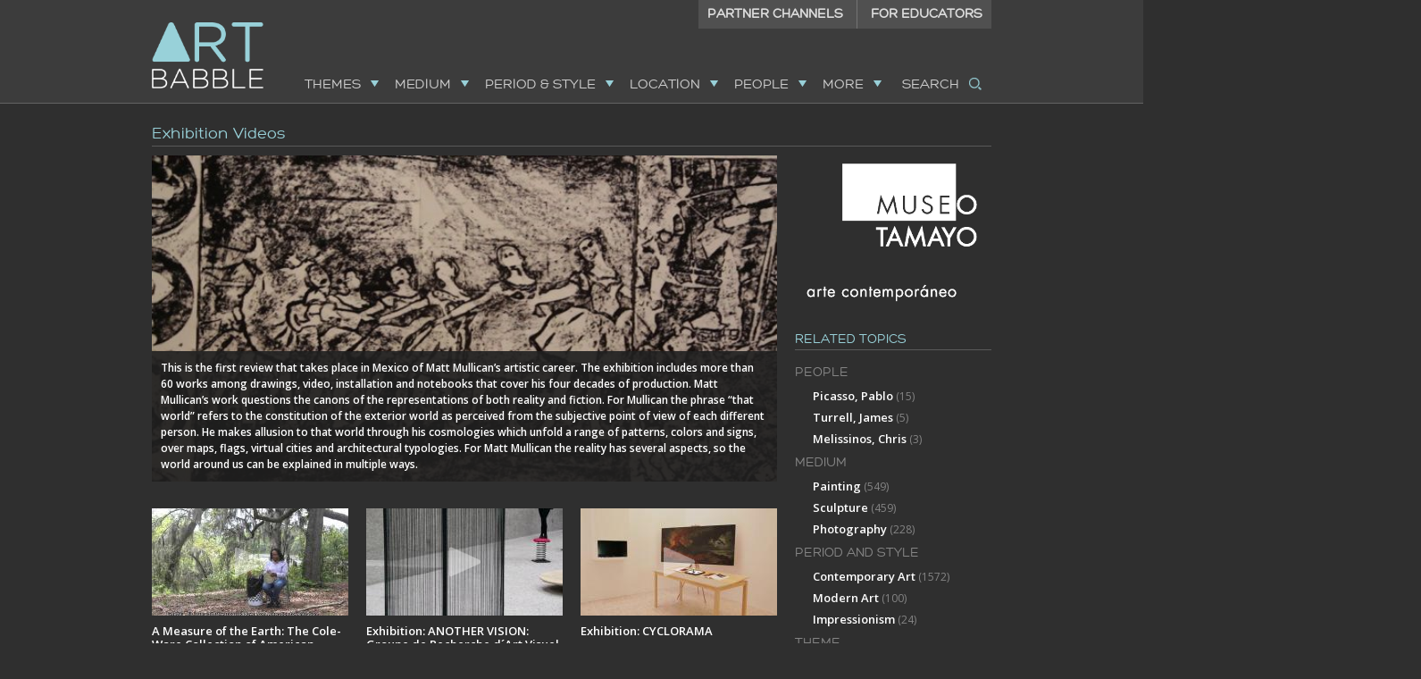

--- FILE ---
content_type: text/html; charset=
request_url: https://artbabble.org/topic/series/exhibition-videos
body_size: 12214
content:
<!DOCTYPE html>
<!--[if IEMobile 7]><html class="iem7" lang="en" dir="ltr"><![endif]-->
<!--[if lte IE 6]><html class="lt-ie9 lt-ie8 lt-ie7" lang="en" dir="ltr"><![endif]-->
<!--[if (IE 7)&(!IEMobile)]><html class="lt-ie9 lt-ie8" lang="en" dir="ltr"><![endif]-->
<!--[if IE 8]><html class="lt-ie9" lang="en" dir="ltr"><![endif]-->
<!--[if (gte IE 9)|(gt IEMobile 7)]><!--><html lang="en" dir="ltr"><!--<![endif]-->
<head>
<meta charset="utf-8" />
<link rel="shortcut icon" href="https://artbabble.org/sites/default/files/uploads/favicon3_2.png" type="image/png" />
<meta name="Generator" content="Drupal 7 (http://drupal.org)" />
<meta name="viewport" content="width=device-width, initial-scale=1" />
<meta name="MobileOptimized" content="width" />
<meta name="HandheldFriendly" content="true" />
<meta name="apple-mobile-web-app-capable" content="yes" />
<title>Exhibition Videos | ArtBabble</title>
<link type="text/css" rel="stylesheet" href="https://artbabble.org/sites/default/files/uploads/css/css_xE-rWrJf-fncB6ztZfd2huxqgxu4WO-qwma6Xer30m4.css" media="all" />
<link type="text/css" rel="stylesheet" href="https://artbabble.org/sites/default/files/uploads/css/css_wKAkMwoieafLb5shekzotLa0MW8N-ztZEjn2m5FBLpM.css" media="all" />
<link type="text/css" rel="stylesheet" href="https://artbabble.org/sites/default/files/uploads/css/css_HBDIvdNrsYWWB9Wpwp1KNYLRWeF4VUwVcuJdT9rMF58.css" media="all" />
<link type="text/css" rel="stylesheet" href="https://artbabble.org/sites/default/files/uploads/css/css_lBGMedYDMS70T_yE3IuuHCjT6YURIFxNxHjuvxMkcSI.css" media="all" />
<link type="text/css" rel="stylesheet" href="https://artbabble.org/sites/default/files/uploads/css/css_2W048vkiGWO96-eqOJkFUsouHcYnkhnQ7C-7Uft0n8Q.css" media="screen" />
<link type="text/css" rel="stylesheet" href="https://artbabble.org/sites/default/files/uploads/css/css_4rhRVDLmR0QWx0JECfHPSma6iQAzstrl3YEg0q1UuC0.css" media="only screen" />

<!--[if lt IE 8]>
<link type="text/css" rel="stylesheet" href="http://artbabble.org/sites/default/files/uploads/css/css_R-KoulZP_Y4t1-HwOma0JilTD88qC-ulBIYROtBW3jA.css" media="all" />
<![endif]-->

<!--[if IE 9]>
<link type="text/css" rel="stylesheet" href="http://artbabble.org/sites/default/files/uploads/css/css_WWatnevfQsqdDlWmcIMKput1YYA3lca2tcFZXkgDfAk.css" media="all" />
<![endif]-->

<!--[if IE 8]>
<link type="text/css" rel="stylesheet" href="http://artbabble.org/sites/default/files/uploads/css/css_CJTwAUe-PovUBYUPqLkUMG7YkGaTfheqQstKh1UurXc.css" media="all" />
<![endif]-->

<!--[if (lt IE 9)&(!IEMobile 7)]>
<link type="text/css" rel="stylesheet" href="http://artbabble.org/sites/default/files/uploads/css/css_-R3zaZtA1IAdl-xsegSP0Y6lwDQbsxBtAR4ySVSD9cw.css" media="screen" />
<![endif]-->
<link href="https://fonts.googleapis.com/css?family=Open+Sans:300italic,400italic,600italic,400,300,600" rel='stylesheet' type='text/css'>
<link rel='apple-touch-icon-precomposed' href="https://artbabble.org/sites/default/themes/babble_at_subtheme/images/ios/Icon.png" />
<link rel='apple-touch-icon-precomposed' sizes='72x72' href="https://artbabble.org/sites/default/themes/babble_at_subtheme/images/ios/Icon-72.png" />
<link rel='apple-touch-icon-precomposed' sizes='114x114' href="https://artbabble.org/sites/default/themes/babble_at_subtheme/images/ios/Icon@2x.png" />
<link rel='apple-touch-icon-precomposed' sizes='144x144' href="https://artbabble.org/sites/default/themes/babble_at_subtheme/images/ios/Icon-72@2x.png" />
<script src="https://artbabble.org/sites/default/files/uploads/js/js_gam0c92gTspMYtadSvCYU4LmcrJOl6mruic2otZm0Ic.js"></script>
<script src="https://artbabble.org/sites/default/files/uploads/js/js_uoy8-mz5cLdRCMTF7FhVDbWjWYimsVAXyU-sdUaXJug.js"></script>
<script src="https://artbabble.org/sites/default/files/uploads/js/js_48KnydNPOXa1dO7fRyIffRcINtunSY8knCJn6UYgOgA.js"></script>
<script>var _gaq = _gaq || [];_gaq.push(["_setAccount", "UA-5947599-1"]);_gaq.push(["_setDomainName", ".artbabble.org"]);_gaq.push(["_trackPageview"]);(function() {var ga = document.createElement("script");ga.type = "text/javascript";ga.async = true;ga.src = ("https:" == document.location.protocol ? "https://ssl" : "http://www") + ".google-analytics.com/ga.js";var s = document.getElementsByTagName("script")[0];s.parentNode.insertBefore(ga, s);})();</script>
<script src="https://artbabble.org/sites/default/files/uploads/js/js_W5JYHwKNDTrQmLa_dQx9GGjKnl4t1IuJBFA1-x7Lvi0.js"></script>
<script>jQuery.extend(Drupal.settings, {"basePath":"\/","pathPrefix":"","ajaxPageState":{"theme":"babble_at_subtheme","theme_token":"sfJjK1sSQx2po-bdjE9UGpY0w0qbfn6Dz9_ACDM1m1I","js":{"sites\/all\/modules\/jquery_update\/replace\/jquery\/1.7\/jquery.min.js":1,"misc\/jquery.once.js":1,"misc\/drupal.js":1,"sites\/all\/modules\/jquery_update\/replace\/ui\/ui\/minified\/jquery.ui.core.min.js":1,"sites\/all\/modules\/jquery_update\/replace\/ui\/ui\/minified\/jquery.ui.widget.min.js":1,"sites\/all\/modules\/jquery_update\/replace\/ui\/ui\/minified\/jquery.ui.tabs.min.js":1,"sites\/default\/modules\/artbabble_video\/js\/artbabble-media.js":1,"sites\/all\/modules\/video\/js\/video.js":1,"sites\/all\/modules\/google_analytics\/googleanalytics.js":1,"0":1,"sites\/default\/themes\/babble_at_subtheme\/js\/artbabble.js":1},"css":{"modules\/system\/system.base.css":1,"modules\/system\/system.menus.css":1,"modules\/system\/system.messages.css":1,"modules\/system\/system.theme.css":1,"misc\/ui\/jquery.ui.core.css":1,"misc\/ui\/jquery.ui.theme.css":1,"misc\/ui\/jquery.ui.tabs.css":1,"modules\/book\/book.css":1,"modules\/field\/theme\/field.css":1,"modules\/node\/node.css":1,"modules\/search\/search.css":1,"modules\/user\/user.css":1,"sites\/default\/modules\/artbabble\/css\/admin.css":1,"sites\/all\/modules\/views\/css\/views.css":1,"sites\/all\/modules\/ctools\/css\/ctools.css":1,"sites\/all\/modules\/video\/css\/video.css":1,"sites\/all\/themes\/adaptivetheme\/at_core\/css\/at.layout.css":1,"sites\/default\/themes\/babble_at_subtheme\/css\/global.base.css":1,"sites\/default\/themes\/babble_at_subtheme\/css\/global.styles.css":1,"sites\/default\/themes\/babble_at_subtheme\/css\/page-video.css":1,"sites\/default\/themes\/babble_at_subtheme\/css\/page-series.css":1,"sites\/default\/themes\/babble_at_subtheme\/css\/mediaqueries.css":1,"sites\/default\/themes\/babble_at_subtheme\/css\/questionizer2.css":1,"public:\/\/adaptivetheme\/babble_at_subtheme_files\/babble_at_subtheme.responsive.layout.css":1,"public:\/\/adaptivetheme\/babble_at_subtheme_files\/babble_at_subtheme.responsive.styles.css":1,"sites\/default\/themes\/babble_at_subtheme\/css\/ie8-lt.css":1,"sites\/default\/themes\/babble_at_subtheme\/css\/ie9.css":1,"sites\/default\/themes\/babble_at_subtheme\/css\/ie8.css":1,"public:\/\/adaptivetheme\/babble_at_subtheme_files\/babble_at_subtheme.lt-ie9.layout.css":1}},"googleanalytics":{"trackOutbound":1,"trackMailto":1,"trackDownload":1,"trackDownloadExtensions":"7z|aac|arc|arj|asf|asx|avi|bin|csv|doc|exe|flv|gif|gz|gzip|hqx|jar|jpe?g|js|mp(2|3|4|e?g)|mov(ie)?|msi|msp|pdf|phps|png|ppt|qtm?|ra(m|r)?|sea|sit|tar|tgz|torrent|txt|wav|wma|wmv|wpd|xls|xml|z|zip","trackDomainMode":"1"},"urlIsAjaxTrusted":{"\/search\/node":true}});</script>
<!--[if lt IE 9]>
<script src="http://artbabble.org/sites/all/themes/adaptivetheme/at_core/scripts/html5.js?os5ps3"></script>
<![endif]-->
</head>
<body class="html not-front not-logged-in no-sidebars page-taxonomy page-taxonomy-term page-taxonomy-term- page-taxonomy-term-8732 site-name-hidden">
  <div id="skip-link">
    <a href="#main-content" class="element-invisible element-focusable">Skip to main content</a>
  </div>
    <header id="header" class="clearfix" role="banner">
  <div class="content-wrapper">
          <!-- start: Branding -->
      <div id="branding" class="branding-elements clearfix">

                  <div id="logo">
            <a href="/" title="Home page"><img class="site-logo image-style-none" src="https://artbabble.org/sites/default/themes/babble_at_subtheme/logo.png" alt="ArtBabble" /></a>          </div>
          <div id="mobile-logo-wrapper">
            <a href="/">
              <img src="/sites/default/themes/babble_at_subtheme/images/AB-Horizontal.png" alt="logo" />
            </a>
            <div id="mobile-menu-title">
                <span id="mobile-menu-back">Menu</span>
                <span id="mobile-menu-current"></span>
            </div>
          </div>
        
                  <!-- start: Site name and Slogan hgroup -->
          <hgroup class="element-invisible" id="name-and-slogan">

                          <h1 class="element-invisible" id="site-name"><a href="/" title="Home page">ArtBabble</a></h1>
            
            
          </hgroup><!-- /end #name-and-slogan -->
        
      </div><!-- /end #branding -->
    
    <div id="mobile-toolbar">
        <div id="mobile-btn-menu" class="button">&nbsp;</div>
        <a href="/search" id="mobile-btn-search">&nbsp;</a>
    </div>
    <div id="nav">
      <ul id="main-menu">
		<li class="first" id="menu_themes">
		<div class="label">themes</div>
		<ul>
			            			<li>
				<a class="activism" href="/topic/theme/activism">Activism</a>
				<span class="term-count">&nbsp;(49)</span>
			</li>
            			            			<li>
				<a class="adversity" href="/topic/theme/adversity">Adversity</a>
				<span class="term-count">&nbsp;(16)</span>
			</li>
            			            			<li>
				<a class="being-an-artist" href="/topic/theme/being-artist">Being an Artist</a>
				<span class="term-count">&nbsp;(392)</span>
			</li>
            			            			<li>
				<a class="childhood" href="/topic/theme/childhood">Childhood</a>
				<span class="term-count">&nbsp;(60)</span>
			</li>
            			            			<li>
				<a class="collaboration" href="/topic/theme/collaboration">Collaboration</a>
				<span class="term-count">&nbsp;(62)</span>
			</li>
            			            			<li>
				<a class="color-and-light" href="/topic/theme/color-and-light">Color and Light</a>
				<span class="term-count">&nbsp;(45)</span>
			</li>
            			            			<li>
				<a class="communication" href="/topic/theme/communication">Communication</a>
				<span class="term-count">&nbsp;(27)</span>
			</li>
            			            			<li>
				<a class="community" href="/topic/theme/community">Community</a>
				<span class="term-count">&nbsp;(160)</span>
			</li>
            			            			<li>
				<a class="creativity" href="/topic/theme/creativity">Creativity</a>
				<span class="term-count">&nbsp;(112)</span>
			</li>
            			            			<li>
				<a class="culture" href="/topic/theme/culture">Culture</a>
				<span class="term-count">&nbsp;(193)</span>
			</li>
            			            			<li>
				<a class="death" href="/topic/theme/death">Death</a>
				<span class="term-count">&nbsp;(31)</span>
			</li>
            			            			<li>
				<a class="elements-of-art" href="/topic/theme/elements-art">Elements of Art</a>
				<span class="term-count">&nbsp;(166)</span>
			</li>
            			            			<li>
				<a class="food" href="/topic/theme/food">Food</a>
				<span class="term-count">&nbsp;(44)</span>
			</li>
            			            			<li>
				<a class="hope" href="/topic/theme/hope">Hope</a>
				<span class="term-count">&nbsp;(5)</span>
			</li>
            			            			<li>
				<a class="human-body" href="/topic/theme/human-body">Human Body</a>
				<span class="term-count">&nbsp;(63)</span>
			</li>
            			            			<li>
				<a class="identity" href="/topic/theme/identity">Identity</a>
				<span class="term-count">&nbsp;(284)</span>
			</li>
            			            			<li>
				<a class="imagination" href="/topic/theme/imagination">Imagination</a>
				<span class="term-count">&nbsp;(33)</span>
			</li>
            			            			<li>
				<a class="immigration-&-migration" href="/topic/theme/immigration-migration">Immigration & Migration</a>
				<span class="term-count">&nbsp;(37)</span>
			</li>
            			            			<li>
				<a class="individuality" href="/topic/theme/individuality">Individuality</a>
				<span class="term-count">&nbsp;(25)</span>
			</li>
            			            			<li>
				<a class="inspiration" href="/topic/theme/inspiration">Inspiration</a>
				<span class="term-count">&nbsp;(299)</span>
			</li>
            			            			<li>
				<a class="interpretation" href="/topic/theme/interpretation">Interpretation</a>
				<span class="term-count">&nbsp;(80)</span>
			</li>
            			            			<li>
				<a class="language" href="/topic/theme/language">Language</a>
				<span class="term-count">&nbsp;(27)</span>
			</li>
            			            			<li>
				<a class="learning" href="/topic/theme/learning">Learning</a>
				<span class="term-count">&nbsp;(34)</span>
			</li>
            			            			<li>
				<a class="learning-to-look" href="/topic/theme/learning-look">Learning to Look</a>
				<span class="term-count">&nbsp;(207)</span>
			</li>
            			            			<li>
				<a class="materials-and-process" href="/topic/theme/materials-and-process">Materials and Process</a>
				<span class="term-count">&nbsp;(719)</span>
			</li>
            			            			<li>
				<a class="memory" href="/topic/theme/memory">Memory</a>
				<span class="term-count">&nbsp;(54)</span>
			</li>
            			            			<li>
				<a class="morality" href="/topic/theme/morality">Morality</a>
				<span class="term-count">&nbsp;(12)</span>
			</li>
            			            			<li>
				<a class="nationalism" href="/topic/theme/nationalism">Nationalism</a>
				<span class="term-count">&nbsp;(24)</span>
			</li>
            			            			<li>
				<a class="nature-and-the-environment" href="/topic/theme/nature-and-environment">Nature and the Environment</a>
				<span class="term-count">&nbsp;(145)</span>
			</li>
            			            			<li>
				<a class="objects" href="/topic/theme/objects">Objects</a>
				<span class="term-count">&nbsp;(330)</span>
			</li>
            			            			<li>
				<a class="peace" href="/topic/theme/peace">Peace</a>
				<span class="term-count">&nbsp;(5)</span>
			</li>
            			            			<li>
				<a class="perception" href="/topic/theme/perception">Perception</a>
				<span class="term-count">&nbsp;(170)</span>
			</li>
            			            			<li>
				<a class="performance" href="/topic/theme/performance">Performance</a>
				<span class="term-count">&nbsp;(188)</span>
			</li>
            			            			<li>
				<a class="perspective" href="/topic/theme/perspective">Perspective</a>
				<span class="term-count">&nbsp;(41)</span>
			</li>
            			            			<li>
				<a class="place" href="/topic/theme/place">Place</a>
				<span class="term-count">&nbsp;(249)</span>
			</li>
            			            			<li>
				<a class="politics" href="/topic/theme/politics">Politics</a>
				<span class="term-count">&nbsp;(151)</span>
			</li>
            			            			<li>
				<a class="principles-of-art" href="/topic/theme/principles-art">Principles of Art</a>
				<span class="term-count">&nbsp;(31)</span>
			</li>
            			            			<li>
				<a class="religion-and-spirituality" href="/topic/theme/religion-and-spirituality">Religion and Spirituality</a>
				<span class="term-count">&nbsp;(178)</span>
			</li>
            			            			<li>
				<a class="ritual" href="/topic/theme/ritual">Ritual</a>
				<span class="term-count">&nbsp;(45)</span>
			</li>
            			            			<li>
				<a class="society" href="/topic/theme/society">Society</a>
				<span class="term-count">&nbsp;(108)</span>
			</li>
            			            			<li>
				<a class="sports-and-games" href="/topic/theme/sports-and-games">Sports and Games</a>
				<span class="term-count">&nbsp;(21)</span>
			</li>
            			            			<li>
				<a class="stories" href="/topic/theme/stories">Stories</a>
				<span class="term-count">&nbsp;(135)</span>
			</li>
            			            			<li>
				<a class="subjects" href="/topic/theme/subjects">Subjects</a>
				<span class="term-count">&nbsp;(86)</span>
			</li>
            			            			<li>
				<a class="symbols" href="/topic/theme/symbols">Symbols</a>
				<span class="term-count">&nbsp;(49)</span>
			</li>
            			            			<li>
				<a class="technology" href="/topic/theme/technology">Technology</a>
				<span class="term-count">&nbsp;(98)</span>
			</li>
            			            			<li>
				<a class="troika" href="/topic/theme/troika">Troika</a>
				<span class="term-count">&nbsp;(1)</span>
			</li>
            			            			<li>
				<a class="women-and-art" href="/topic/theme/women-and-art">Women and Art</a>
				<span class="term-count">&nbsp;(86)</span>
			</li>
            								</ul>
	</li>
		<li class="" id="menu_medium">
		<div class="label">medium</div>
		<ul>
			            			<li>
				<a class="architecture" href="/topic/medium/architecture">Architecture</a>
				<span class="term-count">&nbsp;(139)</span>
			</li>
            			            			<li>
				<a class="decorative-arts" href="/topic/medium/decorative-arts">Decorative Arts</a>
				<span class="term-count">&nbsp;(314)</span>
			</li>
            			            			<li>
				<a class="design" href="/topic/medium/design">Design</a>
				<span class="term-count">&nbsp;(156)</span>
			</li>
            			            			<li>
				<a class="drawing" href="/topic/medium/drawing">Drawing</a>
				<span class="term-count">&nbsp;(141)</span>
			</li>
            			            			<li>
				<a class="environmental-&-land-art" href="/topic/medium/environmental-land-art">Environmental & Land Art</a>
				<span class="term-count">&nbsp;(11)</span>
			</li>
            			            			<li>
				<a class="film" href="/topic/medium/film">Film</a>
				<span class="term-count">&nbsp;(40)</span>
			</li>
            			            			<li>
				<a class="new-media" href="/topic/medium/new-media">New Media</a>
				<span class="term-count">&nbsp;(289)</span>
			</li>
            			            			<li>
				<a class="painting" href="/topic/medium/painting">Painting</a>
				<span class="term-count">&nbsp;(635)</span>
			</li>
            			            			<li>
				<a class="paper-art" href="/topic/medium/paper-art">Paper Art</a>
				<span class="term-count">&nbsp;(66)</span>
			</li>
            			            			<li>
				<a class="performing-arts" href="/topic/medium/performing-arts">Performing Arts</a>
				<span class="term-count">&nbsp;(219)</span>
			</li>
            			            			<li>
				<a class="photography" href="/topic/medium/photography">Photography</a>
				<span class="term-count">&nbsp;(228)</span>
			</li>
            			            			<li>
				<a class="printmaking" href="/topic/medium/printmaking">Printmaking</a>
				<span class="term-count">&nbsp;(87)</span>
			</li>
            			            			<li>
				<a class="public-art" href="/topic/medium/public-art">Public Art</a>
				<span class="term-count">&nbsp;(84)</span>
			</li>
            			            			<li>
				<a class="sculpture" href="/topic/medium/sculpture">Sculpture</a>
				<span class="term-count">&nbsp;(614)</span>
			</li>
            			            			<li>
				<a class="textile-&-fashion" href="/topic/medium/textile-fashion">Textile & Fashion</a>
				<span class="term-count">&nbsp;(60)</span>
			</li>
            			            			<li>
				<a class="writing-and-poetry" href="/topic/medium/writing-and-poetry">Writing and Poetry</a>
				<span class="term-count">&nbsp;(64)</span>
			</li>
            								</ul>
	</li>
		<li class="" id="menu_period">
		<div class="label">period & style</div>
		<ul>
			            			<li>
				<a class="abstract-art" href="/topic/period-and-style/abstract-art">Abstract Art</a>
				<span class="term-count">&nbsp;(34)</span>
			</li>
            			            			<li>
				<a class="abstract-expressionism" href="/topic/period-and-style/abstract-expressionism">Abstract Expressionism</a>
				<span class="term-count">&nbsp;(38)</span>
			</li>
            			            			<li>
				<a class="abstraction" href="/topic/period-and-style/abstraction">Abstraction</a>
				<span class="term-count">&nbsp;(18)</span>
			</li>
            			            			<li>
				<a class="action-painting" href="/topic/period-and-style/action-painting">Action Painting</a>
				<span class="term-count">&nbsp;(2)</span>
			</li>
            			            			<li>
				<a class="allegorical-painting" href="/topic/period-and-style/allegorical-painting">Allegorical Painting</a>
				<span class="term-count">&nbsp;(2)</span>
			</li>
            			            			<li>
				<a class="ancient-art" href="/topic/period-and-style/ancient-art">Ancient Art</a>
				<span class="term-count">&nbsp;(51)</span>
			</li>
            			            			<li>
				<a class="antiquities" href="/topic/period-and-style/antiquities">Antiquities</a>
				<span class="term-count">&nbsp;(7)</span>
			</li>
            			            			<li>
				<a class="art-deco" href="/topic/period-and-style/art-deco">Art Deco</a>
				<span class="term-count">&nbsp;(2)</span>
			</li>
            			            			<li>
				<a class="arts-&-crafts" href="/topic/period-and-style/arts-crafts">Arts & Crafts</a>
				<span class="term-count">&nbsp;(4)</span>
			</li>
            			            			<li>
				<a class="ashcan-school" href="/topic/period-and-style/ashcan-school">Ashcan School</a>
				<span class="term-count">&nbsp;(3)</span>
			</li>
            			            			<li>
				<a class="baroque" href="/topic/period-and-style/baroque">Baroque</a>
				<span class="term-count">&nbsp;(18)</span>
			</li>
            			            			<li>
				<a class="bauhaus" href="/topic/period-and-style/bauhaus">Bauhaus</a>
				<span class="term-count">&nbsp;(2)</span>
			</li>
            			            			<li>
				<a class="byzantine" href="/topic/period-and-style/byzantine">Byzantine</a>
				<span class="term-count">&nbsp;(1)</span>
			</li>
            			            			<li>
				<a class="color-field" href="/topic/period-and-style/color-field">Color Field</a>
				<span class="term-count">&nbsp;(2)</span>
			</li>
            			            			<li>
				<a class="conceptual-art" href="/topic/period-and-style/conceptual-art">Conceptual Art</a>
				<span class="term-count">&nbsp;(90)</span>
			</li>
            			            			<li>
				<a class="contemporary-art" href="/topic/period-and-style/contemporary-art">Contemporary Art</a>
				<span class="term-count">&nbsp;(1572)</span>
			</li>
            			            			<li>
				<a class="cubism" href="/topic/period-and-style/cubism">Cubism</a>
				<span class="term-count">&nbsp;(6)</span>
			</li>
            			            			<li>
				<a class="dadaism" href="/topic/period-and-style/dadaism">Dadaism</a>
				<span class="term-count">&nbsp;(3)</span>
			</li>
            			            			<li>
				<a class="de-stijl-movement" href="/topic/period-and-style/de-stijl-movement">De Stijl Movement</a>
				<span class="term-count">&nbsp;(2)</span>
			</li>
            			            			<li>
				<a class="edo-period" href="/topic/period-and-style/edo-period">Edo Period</a>
				<span class="term-count">&nbsp;(14)</span>
			</li>
            			            			<li>
				<a class="environmental-art" href="/topic/period-and-style/environmental-art">Environmental Art</a>
				<span class="term-count">&nbsp;(16)</span>
			</li>
            			            			<li>
				<a class="etruscan-art" href="/topic/period-and-style/etruscan-art">Etruscan Art</a>
				<span class="term-count">&nbsp;(1)</span>
			</li>
            			            			<li>
				<a class="expressionism" href="/topic/period-and-style/expressionism">Expressionism</a>
				<span class="term-count">&nbsp;(7)</span>
			</li>
            			            			<li>
				<a class="feminist-art" href="/topic/period-and-style/feminist-art">Feminist Art</a>
				<span class="term-count">&nbsp;(23)</span>
			</li>
            			            			<li>
				<a class="figurative-art" href="/topic/period-and-style/figurative-art">Figurative Art</a>
				<span class="term-count">&nbsp;(21)</span>
			</li>
            			            			<li>
				<a class="fluxus-art-movement" href="/topic/period-and-style/fluxus-art-movement">Fluxus Art Movement</a>
				<span class="term-count">&nbsp;(8)</span>
			</li>
            			            			<li>
				<a class="folk-art" href="/topic/period-and-style/folk-art">Folk Art</a>
				<span class="term-count">&nbsp;(13)</span>
			</li>
            			            			<li>
				<a class="futurism" href="/topic/period-and-style/futurism">Futurism</a>
				<span class="term-count">&nbsp;(3)</span>
			</li>
            			            			<li>
				<a class="gothic-art" href="/topic/period-and-style/gothic-art">Gothic Art</a>
				<span class="term-count">&nbsp;(2)</span>
			</li>
            			            			<li>
				<a class="harlem-renaissance" href="/topic/period-and-style/harlem-renaissance">Harlem Renaissance</a>
				<span class="term-count">&nbsp;(6)</span>
			</li>
            			            			<li>
				<a class="hittite-empire" href="/topic/period-and-style/hittite-empire">Hittite Empire</a>
				<span class="term-count">&nbsp;(1)</span>
			</li>
            			            			<li>
				<a class="hudson-river-school" href="/topic/period-and-style/hudson-river-school">Hudson River School</a>
				<span class="term-count">&nbsp;(4)</span>
			</li>
            			            			<li>
				<a class="impressionism" href="/topic/period-and-style/impressionism">Impressionism</a>
				<span class="term-count">&nbsp;(24)</span>
			</li>
            			            			<li>
				<a class="international-gothic" href="/topic/period-and-style/international-gothic">International Gothic</a>
				<span class="term-count">&nbsp;(1)</span>
			</li>
            			            			<li>
				<a class="internationalism" href="/topic/period-and-style/internationalism">Internationalism</a>
				<span class="term-count">&nbsp;(1)</span>
			</li>
            			            			<li>
				<a class="landscape-painting" href="/topic/period-and-style/landscape-painting">Landscape Painting</a>
				<span class="term-count">&nbsp;(6)</span>
			</li>
            			            			<li>
				<a class="medieval-art" href="/topic/period-and-style/medieval-art">Medieval Art</a>
				<span class="term-count">&nbsp;(13)</span>
			</li>
            			            			<li>
				<a class="metaphysical-art" href="/topic/period-and-style/metaphysical-art">Metaphysical Art</a>
				<span class="term-count">&nbsp;(1)</span>
			</li>
            			            			<li>
				<a class="mid-century-modern" href="/topic/period-and-style/mid-century-modern">Mid-Century Modern</a>
				<span class="term-count">&nbsp;(7)</span>
			</li>
            			            			<li>
				<a class="minimalism" href="/topic/period-and-style/minimalism">Minimalism</a>
				<span class="term-count">&nbsp;(10)</span>
			</li>
            			            			<li>
				<a class="modern-art" href="/topic/period-and-style/modern-art">Modern Art</a>
				<span class="term-count">&nbsp;(100)</span>
			</li>
            			            			<li>
				<a class="modernism" href="/topic/period-and-style/modernism">Modernism</a>
				<span class="term-count">&nbsp;(20)</span>
			</li>
            			            			<li>
				<a class="neo-classicism" href="/topic/period-and-style/neo-classicism">Neo-Classicism</a>
				<span class="term-count">&nbsp;(2)</span>
			</li>
            			            			<li>
				<a class="neo-impressionism" href="/topic/period-and-style/neo-impressionism">Neo-Impressionism</a>
				<span class="term-count">&nbsp;(7)</span>
			</li>
            			            			<li>
				<a class="neue-sachlichkeit" href="/topic/period-and-style/neue-sachlichkeit">Neue Sachlichkeit</a>
				<span class="term-count">&nbsp;(1)</span>
			</li>
            			            			<li>
				<a class="performance-art" href="/topic/period-and-style/performance-art">Performance Art</a>
				<span class="term-count">&nbsp;(18)</span>
			</li>
            			            			<li>
				<a class="plein-air-painting" href="/topic/period-and-style/plein-air-painting">Plein-air Painting</a>
				<span class="term-count">&nbsp;(2)</span>
			</li>
            			            			<li>
				<a class="pointilism" href="/topic/period-and-style/pointilism">Pointilism</a>
				<span class="term-count">&nbsp;(3)</span>
			</li>
            			            			<li>
				<a class="pop-art" href="/topic/period-and-style/pop-art">Pop Art</a>
				<span class="term-count">&nbsp;(20)</span>
			</li>
            			            			<li>
				<a class="portraits" href="/topic/period-and-style/portraits">Portraits</a>
				<span class="term-count">&nbsp;(144)</span>
			</li>
            			            			<li>
				<a class="post-impressionism" href="/topic/period-and-style/post-impressionism">Post-Impressionism</a>
				<span class="term-count">&nbsp;(13)</span>
			</li>
            			            			<li>
				<a class="prehistory" href="/topic/period-and-style/prehistory">Prehistory</a>
				<span class="term-count">&nbsp;(1)</span>
			</li>
            			            			<li>
				<a class="realism" href="/topic/period-and-style/realism">Realism</a>
				<span class="term-count">&nbsp;(5)</span>
			</li>
            			            			<li>
				<a class="renaissance" href="/topic/period-and-style/renaissance">Renaissance</a>
				<span class="term-count">&nbsp;(31)</span>
			</li>
            			            			<li>
				<a class="romanesque" href="/topic/period-and-style/romanesque">Romanesque</a>
				<span class="term-count">&nbsp;(1)</span>
			</li>
            			            			<li>
				<a class="romantic-period" href="/topic/period-and-style/romantic-period">Romantic Period</a>
				<span class="term-count">&nbsp;(6)</span>
			</li>
            			            			<li>
				<a class="safavid-dynasty" href="/topic/period-and-style/safavid-dynasty">Safavid Dynasty</a>
				<span class="term-count">&nbsp;(1)</span>
			</li>
            			            			<li>
				<a class="sasanid-dynasty" href="/topic/period-and-style/sasanid-dynasty">Sasanid Dynasty</a>
				<span class="term-count">&nbsp;(1)</span>
			</li>
            			            			<li>
				<a class="still-life" href="/topic/period-and-style/still-life">Still Life</a>
				<span class="term-count">&nbsp;(11)</span>
			</li>
            			            			<li>
				<a class="street-art" href="/topic/period-and-style/street-art">Street Art</a>
				<span class="term-count">&nbsp;(43)</span>
			</li>
            			            			<li>
				<a class="surrealism" href="/topic/period-and-style/surrealism">Surrealism</a>
				<span class="term-count">&nbsp;(16)</span>
			</li>
            								</ul>
	</li>
		<li class="" id="menu_location">
		<div class="label">location</div>
		<ul>
			            			<li>
				<a class="africa" href="/topic/location/africa">Africa</a>
				<span class="term-count">&nbsp;(100)</span>
			</li>
            			            			<li>
				<a class="asia" href="/topic/location/asia">Asia</a>
				<span class="term-count">&nbsp;(341)</span>
			</li>
            			            			            			<li>
				<a class="europe" href="/topic/location/europe">Europe</a>
				<span class="term-count">&nbsp;(574)</span>
			</li>
            			            			            			            			            			<li>
				<a class="north-america" href="/topic/location/north-america">North America</a>
				<span class="term-count">&nbsp;(904)</span>
			</li>
            			            			<li>
				<a class="oceania" href="/topic/location/oceania">Oceania</a>
				<span class="term-count">&nbsp;(5)</span>
			</li>
            			            			<li>
				<a class="south-america" href="/topic/location/south-america">South America</a>
				<span class="term-count">&nbsp;(34)</span>
			</li>
            			            			            									<li class="map-container">
				<img src="/sites/default/themes/babble_at_subtheme/images/maps.png" id="menu-map" usemap="#map" alt="map" />
				<map name="map" id="map">
				  <area shape="poly" coords="68,111,78,143,87,158,100,123,113,102,85,80,71,80,61,96" class="south-america region" href="/topic/location/south-america" alt="south america" />
				  <area shape="poly" coords="16,17,38,12,58,12,93,2,145,2,115,21,97,38,66,57,77,74,51,60,64,84,47,77,27,52" class="north-america region" href="/topic/location/north-america" alt="north-america" />
				  <area shape="poly" coords="144,52,161,50,169,58,182,60,196,82,203,83,191,98,190,115,182,131,170,137,161,114,142,90,131,78" class="africa region" href="/topic/location/africa" alt="africa" />
				  <area shape="poly" coords="268,122,287,110,297,116,301,111,308,128,297,143,285,137,268,139" class="oceania region" href="/topic/location/oceania" alt="oceania" />
				  <area shape="poly" coords="141,44,142,51,147,38,141,33,149,24,155,31,156,21,168,13,182,15,186,18,194,15,202,15,206,20,204,27,202,34,199,39,197,44,195,50,185,51,173,52,164,52,149,50,142,50" href="/topic/location/europe" class="europe region" alt="europe" />
				  <area shape="poly" coords="208,13,199,53,186,59,196,79,212,69,225,71,230,84,244,70,262,104,315,109,270,70,273,55,288,58,289,41,276,26,293,33,300,19,283,13,255,7,232,7" href="/topic/location/asia" class="asia region" alt="asia" />
				</map>
			</li>
					</ul>
	</li>
		<li id="menu-people">
		<div class="label">people</div>
		<ul>
			<li>
				<a href="/topic/people">all</a>
				<span class="term-count">&nbsp;(3521)</span>
			</li>
			<li>
				<a href="/topic/people?artist=1">artists</a>
				<span class="term-count">&nbsp;(2005)</span>
			</li>
			<li class="featured">recently featured:</li>
			                								<li class="featured-person first">
					<a href="/topic/people/warhol-andy">Warhol, Andy</a>
					<span class="term-count">&nbsp;(8)</span>
				</li>
									</ul>
	</li>
    	<li id="menu-more">
		<div class="label">more</div>
		<div class="more-items">
				<ul id="menu_museum_practice">
			<li>
				<div class="label">museum practice</div>
				<ul>
										<li>
						<a href="/topic/museum-practice/art-handling">Art Handling</a>
						<span class="term-count">&nbsp;(16)</span>
					</li>
										<li>
						<a href="/topic/museum-practice/collecting-art">Collecting Art</a>
						<span class="term-count">&nbsp;(37)</span>
					</li>
										<li>
						<a href="/topic/museum-practice/conservation">Conservation</a>
						<span class="term-count">&nbsp;(69)</span>
					</li>
										<li>
						<a href="/topic/museum-practice/conservation-science">Conservation Science</a>
						<span class="term-count">&nbsp;(38)</span>
					</li>
										<li>
						<a href="/topic/museum-practice/education">Education</a>
						<span class="term-count">&nbsp;(236)</span>
					</li>
										<li>
						<a href="/topic/museum-practice/exhibitions">Exhibitions</a>
						<span class="term-count">&nbsp;(326)</span>
					</li>
										<li>
						<a href="/topic/museum-practice/horticulture">Horticulture</a>
						<span class="term-count">&nbsp;(3)</span>
					</li>
										<li>
						<a href="/topic/museum-practice/installation">Installation</a>
						<span class="term-count">&nbsp;(78)</span>
					</li>
										<li>
						<a href="/topic/museum-practice/museum-collections">Museum Collections</a>
						<span class="term-count">&nbsp;(166)</span>
					</li>
									</ul>
			</li>
		</ul>
				<ul id="menu_video_type">
			<li>
				<div class="label">video type</div>
				<ul>
										<li>
						<a href="/topic/video-type/audio">Audio</a>
						<span class="term-count">&nbsp;(9)</span>
					</li>
										<li>
						<a href="/topic/video-type/behind-scenes">Behind the Scenes</a>
						<span class="term-count">&nbsp;(209)</span>
					</li>
										<li>
						<a href="/topic/video-type/commentary">Commentary</a>
						<span class="term-count">&nbsp;(141)</span>
					</li>
										<li>
						<a href="/topic/video-type/demonstration">Demonstration</a>
						<span class="term-count">&nbsp;(122)</span>
					</li>
										<li>
						<a href="/topic/video-type/documentary">Documentary</a>
						<span class="term-count">&nbsp;(174)</span>
					</li>
										<li>
						<a href="/topic/video-type/exhibition-highlights">Exhibition Highlights</a>
						<span class="term-count">&nbsp;(248)</span>
					</li>
										<li>
						<a href="/topic/video-type/kids">For Kids</a>
						<span class="term-count">&nbsp;(68)</span>
					</li>
										<li>
						<a href="/topic/video-type/interviews">Interviews</a>
						<span class="term-count">&nbsp;(664)</span>
					</li>
										<li>
						<a href="/topic/video-type/lectures-and-talks">Lectures and Talks</a>
						<span class="term-count">&nbsp;(315)</span>
					</li>
										<li>
						<a href="/topic/video-type/time-lapse">Time Lapse</a>
						<span class="term-count">&nbsp;(23)</span>
					</li>
										<li>
						<a href="/topic/video-type/trailer">Trailer</a>
						<span class="term-count">&nbsp;(28)</span>
					</li>
										<li>
						<a href="/topic/video-type/tutorials">Tutorials</a>
						<span class="term-count">&nbsp;(27)</span>
					</li>
									</ul>
			</li>
		</ul>
				<ul id="menu_language">
			<li>
				<div class="label">language</div>
				<ul>
										<li>
						<a href="/topic/video-language/american-sign-language">American Sign Language</a>
						<span class="term-count">&nbsp;(10)</span>
					</li>
										<li>
						<a href="/topic/video-language/danish">Danish</a>
						<span class="term-count">&nbsp;(11)</span>
					</li>
										<li>
						<a href="/topic/video-language/dutch">Dutch</a>
						<span class="term-count">&nbsp;(52)</span>
					</li>
										<li>
						<a href="/topic/video-language/french">French</a>
						<span class="term-count">&nbsp;(7)</span>
					</li>
										<li>
						<a href="/topic/video-language/italian">Italian</a>
						<span class="term-count">&nbsp;(33)</span>
					</li>
										<li>
						<a href="/topic/video-language/spanish">Spanish</a>
						<span class="term-count">&nbsp;(159)</span>
					</li>
									</ul>
			</li>
		</ul>
				</div>
	</li>
    	<li id="menu-search" class="last">
		<div class="label">Search</div>
		<ul>
			<li>
				<form id="menu-search-box" onsubmit="window.location = Drupal.settings.basePath + 'search/' + (jQuery)('#menu-search-field').val(); return false;">
					<input id="menu-search-field" name="search-field" placeholder="Search..." value="" />
					<input type="submit" name="menu-search-submit" />
				</form>
			</li>
		</ul>
	</li>
	<li id="menu-other">
        <a href="/partner-channels" id="menu-partner-channels">&nbsp;</a>
        <a href="/educators" id="menu-educators">&nbsp;</a>
		<a href="/about-us" id="menu-about">&nbsp;</a>
		<a href="/contact-us" id="menu-contact">&nbsp;</a>
	</li>
</ul>
    </div>
    <div id="nav-mobile">
      <ul id="main-menu-mobile">
		<li class="first" id="menu_themes-mobile">
		<div class="label">themes</div>
		<ul>
			            			<li>
				<a class="activism" href="/topic/theme/activism">Activism</a>
				<span class="term-count">&nbsp;(49)</span>
			</li>
            			            			<li>
				<a class="adversity" href="/topic/theme/adversity">Adversity</a>
				<span class="term-count">&nbsp;(16)</span>
			</li>
            			            			<li>
				<a class="being-an-artist" href="/topic/theme/being-artist">Being an Artist</a>
				<span class="term-count">&nbsp;(392)</span>
			</li>
            			            			<li>
				<a class="childhood" href="/topic/theme/childhood">Childhood</a>
				<span class="term-count">&nbsp;(60)</span>
			</li>
            			            			<li>
				<a class="collaboration" href="/topic/theme/collaboration">Collaboration</a>
				<span class="term-count">&nbsp;(62)</span>
			</li>
            			            			<li>
				<a class="color-and-light" href="/topic/theme/color-and-light">Color and Light</a>
				<span class="term-count">&nbsp;(45)</span>
			</li>
            			            			<li>
				<a class="communication" href="/topic/theme/communication">Communication</a>
				<span class="term-count">&nbsp;(27)</span>
			</li>
            			            			<li>
				<a class="community" href="/topic/theme/community">Community</a>
				<span class="term-count">&nbsp;(160)</span>
			</li>
            			            			<li>
				<a class="creativity" href="/topic/theme/creativity">Creativity</a>
				<span class="term-count">&nbsp;(112)</span>
			</li>
            			            			<li>
				<a class="culture" href="/topic/theme/culture">Culture</a>
				<span class="term-count">&nbsp;(193)</span>
			</li>
            			            			<li>
				<a class="death" href="/topic/theme/death">Death</a>
				<span class="term-count">&nbsp;(31)</span>
			</li>
            			            			<li>
				<a class="elements-of-art" href="/topic/theme/elements-art">Elements of Art</a>
				<span class="term-count">&nbsp;(166)</span>
			</li>
            			            			<li>
				<a class="food" href="/topic/theme/food">Food</a>
				<span class="term-count">&nbsp;(44)</span>
			</li>
            			            			<li>
				<a class="hope" href="/topic/theme/hope">Hope</a>
				<span class="term-count">&nbsp;(5)</span>
			</li>
            			            			<li>
				<a class="human-body" href="/topic/theme/human-body">Human Body</a>
				<span class="term-count">&nbsp;(63)</span>
			</li>
            			            			<li>
				<a class="identity" href="/topic/theme/identity">Identity</a>
				<span class="term-count">&nbsp;(284)</span>
			</li>
            			            			<li>
				<a class="imagination" href="/topic/theme/imagination">Imagination</a>
				<span class="term-count">&nbsp;(33)</span>
			</li>
            			            			<li>
				<a class="immigration-&-migration" href="/topic/theme/immigration-migration">Immigration & Migration</a>
				<span class="term-count">&nbsp;(37)</span>
			</li>
            			            			<li>
				<a class="individuality" href="/topic/theme/individuality">Individuality</a>
				<span class="term-count">&nbsp;(25)</span>
			</li>
            			            			<li>
				<a class="inspiration" href="/topic/theme/inspiration">Inspiration</a>
				<span class="term-count">&nbsp;(299)</span>
			</li>
            			            			<li>
				<a class="interpretation" href="/topic/theme/interpretation">Interpretation</a>
				<span class="term-count">&nbsp;(80)</span>
			</li>
            			            			<li>
				<a class="language" href="/topic/theme/language">Language</a>
				<span class="term-count">&nbsp;(27)</span>
			</li>
            			            			<li>
				<a class="learning" href="/topic/theme/learning">Learning</a>
				<span class="term-count">&nbsp;(34)</span>
			</li>
            			            			<li>
				<a class="learning-to-look" href="/topic/theme/learning-look">Learning to Look</a>
				<span class="term-count">&nbsp;(207)</span>
			</li>
            			            			<li>
				<a class="materials-and-process" href="/topic/theme/materials-and-process">Materials and Process</a>
				<span class="term-count">&nbsp;(719)</span>
			</li>
            			            			<li>
				<a class="memory" href="/topic/theme/memory">Memory</a>
				<span class="term-count">&nbsp;(54)</span>
			</li>
            			            			<li>
				<a class="morality" href="/topic/theme/morality">Morality</a>
				<span class="term-count">&nbsp;(12)</span>
			</li>
            			            			<li>
				<a class="nationalism" href="/topic/theme/nationalism">Nationalism</a>
				<span class="term-count">&nbsp;(24)</span>
			</li>
            			            			<li>
				<a class="nature-and-the-environment" href="/topic/theme/nature-and-environment">Nature and the Environment</a>
				<span class="term-count">&nbsp;(145)</span>
			</li>
            			            			<li>
				<a class="objects" href="/topic/theme/objects">Objects</a>
				<span class="term-count">&nbsp;(330)</span>
			</li>
            			            			<li>
				<a class="peace" href="/topic/theme/peace">Peace</a>
				<span class="term-count">&nbsp;(5)</span>
			</li>
            			            			<li>
				<a class="perception" href="/topic/theme/perception">Perception</a>
				<span class="term-count">&nbsp;(170)</span>
			</li>
            			            			<li>
				<a class="performance" href="/topic/theme/performance">Performance</a>
				<span class="term-count">&nbsp;(188)</span>
			</li>
            			            			<li>
				<a class="perspective" href="/topic/theme/perspective">Perspective</a>
				<span class="term-count">&nbsp;(41)</span>
			</li>
            			            			<li>
				<a class="place" href="/topic/theme/place">Place</a>
				<span class="term-count">&nbsp;(249)</span>
			</li>
            			            			<li>
				<a class="politics" href="/topic/theme/politics">Politics</a>
				<span class="term-count">&nbsp;(151)</span>
			</li>
            			            			<li>
				<a class="principles-of-art" href="/topic/theme/principles-art">Principles of Art</a>
				<span class="term-count">&nbsp;(31)</span>
			</li>
            			            			<li>
				<a class="religion-and-spirituality" href="/topic/theme/religion-and-spirituality">Religion and Spirituality</a>
				<span class="term-count">&nbsp;(178)</span>
			</li>
            			            			<li>
				<a class="ritual" href="/topic/theme/ritual">Ritual</a>
				<span class="term-count">&nbsp;(45)</span>
			</li>
            			            			<li>
				<a class="society" href="/topic/theme/society">Society</a>
				<span class="term-count">&nbsp;(108)</span>
			</li>
            			            			<li>
				<a class="sports-and-games" href="/topic/theme/sports-and-games">Sports and Games</a>
				<span class="term-count">&nbsp;(21)</span>
			</li>
            			            			<li>
				<a class="stories" href="/topic/theme/stories">Stories</a>
				<span class="term-count">&nbsp;(135)</span>
			</li>
            			            			<li>
				<a class="subjects" href="/topic/theme/subjects">Subjects</a>
				<span class="term-count">&nbsp;(86)</span>
			</li>
            			            			<li>
				<a class="symbols" href="/topic/theme/symbols">Symbols</a>
				<span class="term-count">&nbsp;(49)</span>
			</li>
            			            			<li>
				<a class="technology" href="/topic/theme/technology">Technology</a>
				<span class="term-count">&nbsp;(98)</span>
			</li>
            			            			<li>
				<a class="troika" href="/topic/theme/troika">Troika</a>
				<span class="term-count">&nbsp;(1)</span>
			</li>
            			            			<li>
				<a class="women-and-art" href="/topic/theme/women-and-art">Women and Art</a>
				<span class="term-count">&nbsp;(86)</span>
			</li>
            								</ul>
	</li>
		<li class="" id="menu_medium-mobile">
		<div class="label">medium</div>
		<ul>
			            			<li>
				<a class="architecture" href="/topic/medium/architecture">Architecture</a>
				<span class="term-count">&nbsp;(139)</span>
			</li>
            			            			<li>
				<a class="decorative-arts" href="/topic/medium/decorative-arts">Decorative Arts</a>
				<span class="term-count">&nbsp;(314)</span>
			</li>
            			            			<li>
				<a class="design" href="/topic/medium/design">Design</a>
				<span class="term-count">&nbsp;(156)</span>
			</li>
            			            			<li>
				<a class="drawing" href="/topic/medium/drawing">Drawing</a>
				<span class="term-count">&nbsp;(141)</span>
			</li>
            			            			<li>
				<a class="environmental-&-land-art" href="/topic/medium/environmental-land-art">Environmental & Land Art</a>
				<span class="term-count">&nbsp;(11)</span>
			</li>
            			            			<li>
				<a class="film" href="/topic/medium/film">Film</a>
				<span class="term-count">&nbsp;(40)</span>
			</li>
            			            			<li>
				<a class="new-media" href="/topic/medium/new-media">New Media</a>
				<span class="term-count">&nbsp;(289)</span>
			</li>
            			            			<li>
				<a class="painting" href="/topic/medium/painting">Painting</a>
				<span class="term-count">&nbsp;(635)</span>
			</li>
            			            			<li>
				<a class="paper-art" href="/topic/medium/paper-art">Paper Art</a>
				<span class="term-count">&nbsp;(66)</span>
			</li>
            			            			<li>
				<a class="performing-arts" href="/topic/medium/performing-arts">Performing Arts</a>
				<span class="term-count">&nbsp;(219)</span>
			</li>
            			            			<li>
				<a class="photography" href="/topic/medium/photography">Photography</a>
				<span class="term-count">&nbsp;(228)</span>
			</li>
            			            			<li>
				<a class="printmaking" href="/topic/medium/printmaking">Printmaking</a>
				<span class="term-count">&nbsp;(87)</span>
			</li>
            			            			<li>
				<a class="public-art" href="/topic/medium/public-art">Public Art</a>
				<span class="term-count">&nbsp;(84)</span>
			</li>
            			            			<li>
				<a class="sculpture" href="/topic/medium/sculpture">Sculpture</a>
				<span class="term-count">&nbsp;(614)</span>
			</li>
            			            			<li>
				<a class="textile-&-fashion" href="/topic/medium/textile-fashion">Textile & Fashion</a>
				<span class="term-count">&nbsp;(60)</span>
			</li>
            			            			<li>
				<a class="writing-and-poetry" href="/topic/medium/writing-and-poetry">Writing and Poetry</a>
				<span class="term-count">&nbsp;(64)</span>
			</li>
            								</ul>
	</li>
		<li class="" id="menu_period-mobile">
		<div class="label">period & style</div>
		<ul>
			            			<li>
				<a class="abstract-art" href="/topic/period-and-style/abstract-art">Abstract Art</a>
				<span class="term-count">&nbsp;(34)</span>
			</li>
            			            			<li>
				<a class="abstract-expressionism" href="/topic/period-and-style/abstract-expressionism">Abstract Expressionism</a>
				<span class="term-count">&nbsp;(38)</span>
			</li>
            			            			<li>
				<a class="abstraction" href="/topic/period-and-style/abstraction">Abstraction</a>
				<span class="term-count">&nbsp;(18)</span>
			</li>
            			            			<li>
				<a class="action-painting" href="/topic/period-and-style/action-painting">Action Painting</a>
				<span class="term-count">&nbsp;(2)</span>
			</li>
            			            			<li>
				<a class="allegorical-painting" href="/topic/period-and-style/allegorical-painting">Allegorical Painting</a>
				<span class="term-count">&nbsp;(2)</span>
			</li>
            			            			<li>
				<a class="ancient-art" href="/topic/period-and-style/ancient-art">Ancient Art</a>
				<span class="term-count">&nbsp;(51)</span>
			</li>
            			            			<li>
				<a class="antiquities" href="/topic/period-and-style/antiquities">Antiquities</a>
				<span class="term-count">&nbsp;(7)</span>
			</li>
            			            			<li>
				<a class="art-deco" href="/topic/period-and-style/art-deco">Art Deco</a>
				<span class="term-count">&nbsp;(2)</span>
			</li>
            			            			<li>
				<a class="arts-&-crafts" href="/topic/period-and-style/arts-crafts">Arts & Crafts</a>
				<span class="term-count">&nbsp;(4)</span>
			</li>
            			            			<li>
				<a class="ashcan-school" href="/topic/period-and-style/ashcan-school">Ashcan School</a>
				<span class="term-count">&nbsp;(3)</span>
			</li>
            			            			<li>
				<a class="baroque" href="/topic/period-and-style/baroque">Baroque</a>
				<span class="term-count">&nbsp;(18)</span>
			</li>
            			            			<li>
				<a class="bauhaus" href="/topic/period-and-style/bauhaus">Bauhaus</a>
				<span class="term-count">&nbsp;(2)</span>
			</li>
            			            			<li>
				<a class="byzantine" href="/topic/period-and-style/byzantine">Byzantine</a>
				<span class="term-count">&nbsp;(1)</span>
			</li>
            			            			<li>
				<a class="color-field" href="/topic/period-and-style/color-field">Color Field</a>
				<span class="term-count">&nbsp;(2)</span>
			</li>
            			            			<li>
				<a class="conceptual-art" href="/topic/period-and-style/conceptual-art">Conceptual Art</a>
				<span class="term-count">&nbsp;(90)</span>
			</li>
            			            			<li>
				<a class="contemporary-art" href="/topic/period-and-style/contemporary-art">Contemporary Art</a>
				<span class="term-count">&nbsp;(1572)</span>
			</li>
            			            			<li>
				<a class="cubism" href="/topic/period-and-style/cubism">Cubism</a>
				<span class="term-count">&nbsp;(6)</span>
			</li>
            			            			<li>
				<a class="dadaism" href="/topic/period-and-style/dadaism">Dadaism</a>
				<span class="term-count">&nbsp;(3)</span>
			</li>
            			            			<li>
				<a class="de-stijl-movement" href="/topic/period-and-style/de-stijl-movement">De Stijl Movement</a>
				<span class="term-count">&nbsp;(2)</span>
			</li>
            			            			<li>
				<a class="edo-period" href="/topic/period-and-style/edo-period">Edo Period</a>
				<span class="term-count">&nbsp;(14)</span>
			</li>
            			            			<li>
				<a class="environmental-art" href="/topic/period-and-style/environmental-art">Environmental Art</a>
				<span class="term-count">&nbsp;(16)</span>
			</li>
            			            			<li>
				<a class="etruscan-art" href="/topic/period-and-style/etruscan-art">Etruscan Art</a>
				<span class="term-count">&nbsp;(1)</span>
			</li>
            			            			<li>
				<a class="expressionism" href="/topic/period-and-style/expressionism">Expressionism</a>
				<span class="term-count">&nbsp;(7)</span>
			</li>
            			            			<li>
				<a class="feminist-art" href="/topic/period-and-style/feminist-art">Feminist Art</a>
				<span class="term-count">&nbsp;(23)</span>
			</li>
            			            			<li>
				<a class="figurative-art" href="/topic/period-and-style/figurative-art">Figurative Art</a>
				<span class="term-count">&nbsp;(21)</span>
			</li>
            			            			<li>
				<a class="fluxus-art-movement" href="/topic/period-and-style/fluxus-art-movement">Fluxus Art Movement</a>
				<span class="term-count">&nbsp;(8)</span>
			</li>
            			            			<li>
				<a class="folk-art" href="/topic/period-and-style/folk-art">Folk Art</a>
				<span class="term-count">&nbsp;(13)</span>
			</li>
            			            			<li>
				<a class="futurism" href="/topic/period-and-style/futurism">Futurism</a>
				<span class="term-count">&nbsp;(3)</span>
			</li>
            			            			<li>
				<a class="gothic-art" href="/topic/period-and-style/gothic-art">Gothic Art</a>
				<span class="term-count">&nbsp;(2)</span>
			</li>
            			            			<li>
				<a class="harlem-renaissance" href="/topic/period-and-style/harlem-renaissance">Harlem Renaissance</a>
				<span class="term-count">&nbsp;(6)</span>
			</li>
            			            			<li>
				<a class="hittite-empire" href="/topic/period-and-style/hittite-empire">Hittite Empire</a>
				<span class="term-count">&nbsp;(1)</span>
			</li>
            			            			<li>
				<a class="hudson-river-school" href="/topic/period-and-style/hudson-river-school">Hudson River School</a>
				<span class="term-count">&nbsp;(4)</span>
			</li>
            			            			<li>
				<a class="impressionism" href="/topic/period-and-style/impressionism">Impressionism</a>
				<span class="term-count">&nbsp;(24)</span>
			</li>
            			            			<li>
				<a class="international-gothic" href="/topic/period-and-style/international-gothic">International Gothic</a>
				<span class="term-count">&nbsp;(1)</span>
			</li>
            			            			<li>
				<a class="internationalism" href="/topic/period-and-style/internationalism">Internationalism</a>
				<span class="term-count">&nbsp;(1)</span>
			</li>
            			            			<li>
				<a class="landscape-painting" href="/topic/period-and-style/landscape-painting">Landscape Painting</a>
				<span class="term-count">&nbsp;(6)</span>
			</li>
            			            			<li>
				<a class="medieval-art" href="/topic/period-and-style/medieval-art">Medieval Art</a>
				<span class="term-count">&nbsp;(13)</span>
			</li>
            			            			<li>
				<a class="metaphysical-art" href="/topic/period-and-style/metaphysical-art">Metaphysical Art</a>
				<span class="term-count">&nbsp;(1)</span>
			</li>
            			            			<li>
				<a class="mid-century-modern" href="/topic/period-and-style/mid-century-modern">Mid-Century Modern</a>
				<span class="term-count">&nbsp;(7)</span>
			</li>
            			            			<li>
				<a class="minimalism" href="/topic/period-and-style/minimalism">Minimalism</a>
				<span class="term-count">&nbsp;(10)</span>
			</li>
            			            			<li>
				<a class="modern-art" href="/topic/period-and-style/modern-art">Modern Art</a>
				<span class="term-count">&nbsp;(100)</span>
			</li>
            			            			<li>
				<a class="modernism" href="/topic/period-and-style/modernism">Modernism</a>
				<span class="term-count">&nbsp;(20)</span>
			</li>
            			            			<li>
				<a class="neo-classicism" href="/topic/period-and-style/neo-classicism">Neo-Classicism</a>
				<span class="term-count">&nbsp;(2)</span>
			</li>
            			            			<li>
				<a class="neo-impressionism" href="/topic/period-and-style/neo-impressionism">Neo-Impressionism</a>
				<span class="term-count">&nbsp;(7)</span>
			</li>
            			            			<li>
				<a class="neue-sachlichkeit" href="/topic/period-and-style/neue-sachlichkeit">Neue Sachlichkeit</a>
				<span class="term-count">&nbsp;(1)</span>
			</li>
            			            			<li>
				<a class="performance-art" href="/topic/period-and-style/performance-art">Performance Art</a>
				<span class="term-count">&nbsp;(18)</span>
			</li>
            			            			<li>
				<a class="plein-air-painting" href="/topic/period-and-style/plein-air-painting">Plein-air Painting</a>
				<span class="term-count">&nbsp;(2)</span>
			</li>
            			            			<li>
				<a class="pointilism" href="/topic/period-and-style/pointilism">Pointilism</a>
				<span class="term-count">&nbsp;(3)</span>
			</li>
            			            			<li>
				<a class="pop-art" href="/topic/period-and-style/pop-art">Pop Art</a>
				<span class="term-count">&nbsp;(20)</span>
			</li>
            			            			<li>
				<a class="portraits" href="/topic/period-and-style/portraits">Portraits</a>
				<span class="term-count">&nbsp;(144)</span>
			</li>
            			            			<li>
				<a class="post-impressionism" href="/topic/period-and-style/post-impressionism">Post-Impressionism</a>
				<span class="term-count">&nbsp;(13)</span>
			</li>
            			            			<li>
				<a class="prehistory" href="/topic/period-and-style/prehistory">Prehistory</a>
				<span class="term-count">&nbsp;(1)</span>
			</li>
            			            			<li>
				<a class="realism" href="/topic/period-and-style/realism">Realism</a>
				<span class="term-count">&nbsp;(5)</span>
			</li>
            			            			<li>
				<a class="renaissance" href="/topic/period-and-style/renaissance">Renaissance</a>
				<span class="term-count">&nbsp;(31)</span>
			</li>
            			            			<li>
				<a class="romanesque" href="/topic/period-and-style/romanesque">Romanesque</a>
				<span class="term-count">&nbsp;(1)</span>
			</li>
            			            			<li>
				<a class="romantic-period" href="/topic/period-and-style/romantic-period">Romantic Period</a>
				<span class="term-count">&nbsp;(6)</span>
			</li>
            			            			<li>
				<a class="safavid-dynasty" href="/topic/period-and-style/safavid-dynasty">Safavid Dynasty</a>
				<span class="term-count">&nbsp;(1)</span>
			</li>
            			            			<li>
				<a class="sasanid-dynasty" href="/topic/period-and-style/sasanid-dynasty">Sasanid Dynasty</a>
				<span class="term-count">&nbsp;(1)</span>
			</li>
            			            			<li>
				<a class="still-life" href="/topic/period-and-style/still-life">Still Life</a>
				<span class="term-count">&nbsp;(11)</span>
			</li>
            			            			<li>
				<a class="street-art" href="/topic/period-and-style/street-art">Street Art</a>
				<span class="term-count">&nbsp;(43)</span>
			</li>
            			            			<li>
				<a class="surrealism" href="/topic/period-and-style/surrealism">Surrealism</a>
				<span class="term-count">&nbsp;(16)</span>
			</li>
            								</ul>
	</li>
		<li class="" id="menu_location-mobile">
		<div class="label">location</div>
		<ul>
			            			<li>
				<a class="africa" href="/topic/location/africa">Africa</a>
				<span class="term-count">&nbsp;(100)</span>
			</li>
            			            			<li>
				<a class="asia" href="/topic/location/asia">Asia</a>
				<span class="term-count">&nbsp;(341)</span>
			</li>
            			            			            			<li>
				<a class="europe" href="/topic/location/europe">Europe</a>
				<span class="term-count">&nbsp;(574)</span>
			</li>
            			            			            			            			            			<li>
				<a class="north-america" href="/topic/location/north-america">North America</a>
				<span class="term-count">&nbsp;(904)</span>
			</li>
            			            			<li>
				<a class="oceania" href="/topic/location/oceania">Oceania</a>
				<span class="term-count">&nbsp;(5)</span>
			</li>
            			            			<li>
				<a class="south-america" href="/topic/location/south-america">South America</a>
				<span class="term-count">&nbsp;(34)</span>
			</li>
            			            			            									<li class="map-container">
				<img src="/sites/default/themes/babble_at_subtheme/images/maps.png" id="menu-map-mobile" usemap="#map-mobile" alt="map" />
				<map name="map-mobile" id="map-mobile">
				  <area shape="poly" coords="68,111,78,143,87,158,100,123,113,102,85,80,71,80,61,96" class="south-america region" href="/topic/location/south-america" alt="south america" />
				  <area shape="poly" coords="16,17,38,12,58,12,93,2,145,2,115,21,97,38,66,57,77,74,51,60,64,84,47,77,27,52" class="north-america region" href="/topic/location/north-america" alt="north-america" />
				  <area shape="poly" coords="144,52,161,50,169,58,182,60,196,82,203,83,191,98,190,115,182,131,170,137,161,114,142,90,131,78" class="africa region" href="/topic/location/africa" alt="africa" />
				  <area shape="poly" coords="268,122,287,110,297,116,301,111,308,128,297,143,285,137,268,139" class="oceania region" href="/topic/location/oceania" alt="oceania" />
				  <area shape="poly" coords="141,44,142,51,147,38,141,33,149,24,155,31,156,21,168,13,182,15,186,18,194,15,202,15,206,20,204,27,202,34,199,39,197,44,195,50,185,51,173,52,164,52,149,50,142,50" href="/topic/location/europe" class="europe region" alt="europe" />
				  <area shape="poly" coords="208,13,199,53,186,59,196,79,212,69,225,71,230,84,244,70,262,104,315,109,270,70,273,55,288,58,289,41,276,26,293,33,300,19,283,13,255,7,232,7" href="/topic/location/asia" class="asia region" alt="asia" />
				</map>
			</li>
					</ul>
	</li>
		<li id="menu-people-mobile">
		<div class="label">people</div>
		<ul>
			<li>
				<a href="/topic/people">all</a>
				<span class="term-count">&nbsp;(3521)</span>
			</li>
			<li>
				<a href="/topic/people?artist=1">artists</a>
				<span class="term-count">&nbsp;(2005)</span>
			</li>
			<li class="featured">recently featured:</li>
			                								<li class="featured-person first">
					<a href="/topic/people/warhol-andy">Warhol, Andy</a>
					<span class="term-count">&nbsp;(8)</span>
				</li>
									</ul>
	</li>
        <li id="menu-more-mobile">
        <div class="label">more</div>
        <ul>
                    <li>
                <div class="label">museum practice</div>
            </li>
                        <li>
                <a href="/topic/museum-practice/art-handling">Art Handling</a>
                <span class="term-count">&nbsp;(16)</span>
            </li>
                        <li>
                <a href="/topic/museum-practice/collecting-art">Collecting Art</a>
                <span class="term-count">&nbsp;(37)</span>
            </li>
                        <li>
                <a href="/topic/museum-practice/conservation">Conservation</a>
                <span class="term-count">&nbsp;(69)</span>
            </li>
                        <li>
                <a href="/topic/museum-practice/conservation-science">Conservation Science</a>
                <span class="term-count">&nbsp;(38)</span>
            </li>
                        <li>
                <a href="/topic/museum-practice/education">Education</a>
                <span class="term-count">&nbsp;(236)</span>
            </li>
                        <li>
                <a href="/topic/museum-practice/exhibitions">Exhibitions</a>
                <span class="term-count">&nbsp;(326)</span>
            </li>
                        <li>
                <a href="/topic/museum-practice/horticulture">Horticulture</a>
                <span class="term-count">&nbsp;(3)</span>
            </li>
                        <li>
                <a href="/topic/museum-practice/installation">Installation</a>
                <span class="term-count">&nbsp;(78)</span>
            </li>
                        <li>
                <a href="/topic/museum-practice/museum-collections">Museum Collections</a>
                <span class="term-count">&nbsp;(166)</span>
            </li>
                                <li>
                <div class="label">video type</div>
            </li>
                        <li>
                <a href="/topic/video-type/audio">Audio</a>
                <span class="term-count">&nbsp;(9)</span>
            </li>
                        <li>
                <a href="/topic/video-type/behind-scenes">Behind the Scenes</a>
                <span class="term-count">&nbsp;(209)</span>
            </li>
                        <li>
                <a href="/topic/video-type/commentary">Commentary</a>
                <span class="term-count">&nbsp;(141)</span>
            </li>
                        <li>
                <a href="/topic/video-type/demonstration">Demonstration</a>
                <span class="term-count">&nbsp;(122)</span>
            </li>
                        <li>
                <a href="/topic/video-type/documentary">Documentary</a>
                <span class="term-count">&nbsp;(174)</span>
            </li>
                        <li>
                <a href="/topic/video-type/exhibition-highlights">Exhibition Highlights</a>
                <span class="term-count">&nbsp;(248)</span>
            </li>
                        <li>
                <a href="/topic/video-type/kids">For Kids</a>
                <span class="term-count">&nbsp;(68)</span>
            </li>
                        <li>
                <a href="/topic/video-type/interviews">Interviews</a>
                <span class="term-count">&nbsp;(664)</span>
            </li>
                        <li>
                <a href="/topic/video-type/lectures-and-talks">Lectures and Talks</a>
                <span class="term-count">&nbsp;(315)</span>
            </li>
                        <li>
                <a href="/topic/video-type/time-lapse">Time Lapse</a>
                <span class="term-count">&nbsp;(23)</span>
            </li>
                        <li>
                <a href="/topic/video-type/trailer">Trailer</a>
                <span class="term-count">&nbsp;(28)</span>
            </li>
                        <li>
                <a href="/topic/video-type/tutorials">Tutorials</a>
                <span class="term-count">&nbsp;(27)</span>
            </li>
                                <li>
                <div class="label">language</div>
            </li>
                        <li>
                <a href="/topic/video-language/american-sign-language">American Sign Language</a>
                <span class="term-count">&nbsp;(10)</span>
            </li>
                        <li>
                <a href="/topic/video-language/danish">Danish</a>
                <span class="term-count">&nbsp;(11)</span>
            </li>
                        <li>
                <a href="/topic/video-language/dutch">Dutch</a>
                <span class="term-count">&nbsp;(52)</span>
            </li>
                        <li>
                <a href="/topic/video-language/french">French</a>
                <span class="term-count">&nbsp;(7)</span>
            </li>
                        <li>
                <a href="/topic/video-language/italian">Italian</a>
                <span class="term-count">&nbsp;(33)</span>
            </li>
                        <li>
                <a href="/topic/video-language/spanish">Spanish</a>
                <span class="term-count">&nbsp;(159)</span>
            </li>
                            </ul>
    </li>
    	<li id="menu-search-mobile" class="last">
		<div class="label">Search</div>
		<ul>
			<li>
				<form id="menu-search-box-mobile" onsubmit="window.location = Drupal.settings.basePath + 'search/' + (jQuery)('#menu-search-field-mobile').val(); return false;">
					<input id="menu-search-field-mobile" name="search-field" placeholder="Search..." value="" />
					<input type="submit" name="menu-search-submit" />
				</form>
			</li>
		</ul>
	</li>
	<li id="menu-other-mobile">
        <a href="/partner-channels" id="menu-partner-channels-mobile">&nbsp;</a>
        <a href="/educators" id="menu-educators-mobile">&nbsp;</a>
		<a href="/about-us" id="menu-about-mobile">&nbsp;</a>
		<a href="/contact-us" id="menu-contact-mobile">&nbsp;</a>
	</li>
</ul>
    </div>
    <!-- region: Header -->
    <div class="region region-header"><div class="region-inner clearfix"><section id="block-menu-menu-header-links" class="block block-menu"  role="navigation"><div class="block-inner clearfix">  
      <h2 class="block-title">Header links</h2>
  
  <div class="block-content content"><ul class="menu clearfix"><li class="first leaf menu-depth-1 menu-item-1081"><a href="/partner-channels" title="">Partner Channels</a></li><li class="last leaf menu-depth-1 menu-item-3076"><a href="/educators" title="">For Educators</a></li></ul></div>
  </div></section></div></div>  </div>
</header>
<div id="page" class="container page">

  <!-- region: Leaderboard -->
  


  <!-- Navigation elements -->
  
  <!-- Messages and Help -->
    
  <!-- Filters elements -->
  
  <!-- Breadcrumbs -->
  
  <!-- region: Secondary Content -->
  
  <div id="columns" class="columns clearfix">
  	<div class="content-full">
    	            <header id="main-content-header" class="clearfix">

              
              
            </header>
              </div>
    <div id="content-column" class="content-column" role="main">
      <div class="content-inner">

        <!-- region: Highlighted -->
        
        <section id="main-content">

          


          <!-- region: Main Content -->
                      <div id="content" class="region">
                              <h1 id="page-title">
                  Exhibition Videos                </h1>
                            <div id="block-system-main" class="block block-system no-title" >  
  
  <div id="series-wrapper">
	<div class="left-content">
		<div id="primary-video-wrapper">
			<div id="primary-video">
				<a href="/video/tamayo/world-ese-mundo-matt-mullican">
					<img class="primary-video-thumb" src="https://artbabble.org/sites/default/files/uploads/media-vimeo/98375888.jpg">
										<div id="primary-video-caption">
						This is the first review that takes place in Mexico of Matt Mullican&rsquo;s artistic career. The exhibition includes more than 60 works among drawings, video, installation and notebooks that cover his four decades of production. Matt Mullican&rsquo;s work questions the canons of the representations of both reality and fiction. For Mullican the phrase &ldquo;that world&rdquo; refers to the constitution of the exterior world as perceived from the subjective point of view of each different person. He makes allusion to that world through his cosmologies which unfold a range of patterns, colors and signs, over maps, flags, virtual cities and architectural typologies. For Matt Mullican the reality has several aspects, so the world around us can be explained in multiple ways.					</div>
									</a>
			</div>
		</div>
		<div id="secondary-video-wrapper">
			<div class="view view-series-video-list view-id-series_video_list view-display-id-default view-dom-id-view-Exhibition Videos">
        
  
  
      <div class="view-content">
        <div class="views-row views-row-1 views-row-odd views-row-first">
    

<div class="node node-video node-teaser article" data-title="a measure of the earth: the cole-ware collection of american baskets ">
    <a class="image" href="/video/saam/measure-earth-cole-ware-collection-american-baskets">
    <img class="image-style-220x120" src="https://artbabble.org/sites/default/files/uploads/styles/220x120/public/media-youtube/7tGyOgXH2jM.jpg?itok=GAA4Rskp" width="220" height="120" alt="" title="A Measure of the Earth: The Cole-Ware Collection of American Baskets " />    </a>
    <a href="/video/saam/measure-earth-cole-ware-collection-american-baskets" class="title">A Measure of the Earth: The Cole-Ware Collection of American Baskets </a>
    <div class="institution"><a href="/partner/smithsonian-american-art-museum">Smithsonian American Art Museum</a></div>
    <div class="views">Views: 4772</div>
</div>



  </div>
  <div class="views-row views-row-2 views-row-even">
    

<div class="node node-video node-teaser article" data-title="exhibition: another vision: groupe de recherche d´art visuel (grav) 1960-1968">
    <a class="image" href="/video/tamayo/exhibition-another-vision-groupe-de-recherche-d-art-visuel-grav-1960-1968">
    <img class="image-style-220x120" src="https://artbabble.org/sites/default/files/uploads/styles/220x120/public/media-vimeo/81745792.jpg?itok=8r3WCQE_" width="220" height="120" alt="" title="Exhibition: ANOTHER VISION: Groupe de Recherche d´Art Visuel (GRAV) 1960-1968" />    </a>
    <a href="/video/tamayo/exhibition-another-vision-groupe-de-recherche-d-art-visuel-grav-1960-1968" class="title">Exhibition: ANOTHER VISION: Groupe de Recherche d´Art Visuel (GRAV) 1960-1968</a>
    <div class="institution"><a href="/partner/museo-tamayo">Museo Tamayo</a></div>
    <div class="views">Views: 5074</div>
</div>



  </div>
  <div class="views-row views-row-3 views-row-odd">
    

<div class="node node-video node-teaser article" data-title="exhibition: cyclorama">
    <a class="image" href="/video/tamayo/exhibition-cyclorama">
    <img class="image-style-220x120" src="https://artbabble.org/sites/default/files/uploads/styles/220x120/public/media-vimeo/81149750.jpg?itok=s2bzDHzs" width="220" height="120" alt="" title="Exhibition: CYCLORAMA" />    </a>
    <a href="/video/tamayo/exhibition-cyclorama" class="title">Exhibition: CYCLORAMA</a>
    <div class="institution"><a href="/partner/museo-tamayo">Museo Tamayo</a></div>
    <div class="views">Views: 1831</div>
</div>



  </div>
  <div class="views-row views-row-4 views-row-even">
    

<div class="node node-video node-teaser article" data-title="exhibition: trisha brown. floor of the forest">
    <a class="image" href="/video/tamayo/exhibition-trisha-brown-floor-forest-0">
    <img class="image-style-220x120" src="https://artbabble.org/sites/default/files/uploads/styles/220x120/public/media-vimeo/81122275.jpg?itok=J-qbgkwV" width="220" height="120" alt="" title="Exhibition: TRISHA BROWN. FLOOR OF THE FOREST" />    </a>
    <a href="/video/tamayo/exhibition-trisha-brown-floor-forest-0" class="title">Exhibition: TRISHA BROWN. FLOOR OF THE FOREST</a>
    <div class="institution"><a href="/partner/museo-tamayo">Museo Tamayo</a></div>
    <div class="views">Views: 2789</div>
</div>



  </div>
  <div class="views-row views-row-5 views-row-odd">
    

<div class="node node-video node-teaser article" data-title="james turrell">
    <a class="image" href="/video/guggenheim/james-turrell">
    <img class="image-style-220x120" src="https://artbabble.org/sites/default/files/uploads/styles/220x120/public/thumbnails/James.jpg?itok=EF8h4OZp" width="220" height="120" alt="" title="James Turrell" />    </a>
    <a href="/video/guggenheim/james-turrell" class="title">James Turrell</a>
    <div class="institution"><a href="/partner/solomon-r-guggenheim-museum">The Solomon R. Guggenheim Museum</a></div>
    <div class="views">Views: 10773</div>
</div>



  </div>
  <div class="views-row views-row-6 views-row-even">
    

<div class="node node-video node-teaser article" data-title="fashioning an exhibition at the art institute of chicago">
    <a class="image" href="/video/aic/fashioning-exhibition-art-institute-chicago">
    <img class="image-style-220x120" src="https://artbabble.org/sites/default/files/uploads/styles/220x120/public/media-youtube/h6v2ILJHc-M.jpg?itok=qFbKfrtc" width="220" height="120" alt="" title="Fashioning an Exhibition at the Art Institute of Chicago" />    </a>
    <a href="/video/aic/fashioning-exhibition-art-institute-chicago" class="title">Fashioning an Exhibition at the Art Institute of Chicago</a>
    <div class="institution"><a href="/partner/art-institute-chicago">Art Institute of Chicago</a></div>
    <div class="views">Views: 3605</div>
</div>



  </div>
  <div class="views-row views-row-7 views-row-odd">
    

<div class="node node-video node-teaser article" data-title="abelardo morell: on photography, life, and dancing">
    <a class="image" href="/video/aic/abelardo-morell-photography-life-and-dancing">
    <img class="image-style-220x120" src="https://artbabble.org/sites/default/files/uploads/styles/220x120/public/thumbnails/044_BrokenGlasses.jpg?itok=dAl2nYbf" width="220" height="120" alt="" title="Abelardo Morell: On Photography, Life, and Dancing" />    </a>
    <a href="/video/aic/abelardo-morell-photography-life-and-dancing" class="title">Abelardo Morell: On Photography, Life, and Dancing</a>
    <div class="institution"><a href="/partner/art-institute-chicago">Art Institute of Chicago</a></div>
    <div class="views">Views: 5934</div>
</div>



  </div>
  <div class="views-row views-row-8 views-row-even">
    

<div class="node node-video node-teaser article" data-title="picasso and chicago">
    <a class="image" href="/video/aic/picasso-and-chicago-0">
    <img class="image-style-220x120" src="https://artbabble.org/sites/default/files/uploads/styles/220x120/public/media-youtube/9UuyV71AGrU.jpg?itok=vGvhDbfg" width="220" height="120" alt="" title="Picasso and Chicago" />    </a>
    <a href="/video/aic/picasso-and-chicago-0" class="title">Picasso and Chicago</a>
    <div class="institution"><a href="/partner/art-institute-chicago">Art Institute of Chicago</a></div>
    <div class="views">Views: 5416</div>
</div>



  </div>
  <div class="views-row views-row-9 views-row-odd">
    

<div class="node node-video node-teaser article" data-title="the art of video games: &quot;inspiration&quot; exhibition video">
    <a class="image" href="/video/saam/art-video-games-inspiration-exhibition-video">
    <img class="image-style-220x120" src="https://artbabble.org/sites/default/files/uploads/styles/220x120/public/media-youtube/5Ib8QFeQJ00.jpg?itok=JyY-S0RN" width="220" height="120" alt="" title="The Art of Video Games: &quot;Inspiration&quot; Exhibition Video" />    </a>
    <a href="/video/saam/art-video-games-inspiration-exhibition-video" class="title">The Art of Video Games: &quot;Inspiration&quot; Exhibition Video</a>
    <div class="institution"><a href="/partner/smithsonian-american-art-museum">Smithsonian American Art Museum</a></div>
    <div class="views">Views: 3585</div>
</div>



  </div>
  <div class="views-row views-row-10 views-row-even">
    

<div class="node node-video node-teaser article" data-title="the art of video games: &quot;narrative&quot; exhibition video">
    <a class="image" href="/video/saam/art-video-games-narrative-exhibition-video">
    <img class="image-style-220x120" src="https://artbabble.org/sites/default/files/uploads/styles/220x120/public/thumbnails/flower.jpg?itok=wWdtKRkd" width="220" height="120" alt="" title="The Art of Video Games: &quot;Narrative&quot; Exhibition Video" />    </a>
    <a href="/video/saam/art-video-games-narrative-exhibition-video" class="title">The Art of Video Games: &quot;Narrative&quot; Exhibition Video</a>
    <div class="institution"><a href="/partner/smithsonian-american-art-museum">Smithsonian American Art Museum</a></div>
    <div class="views">Views: 3003</div>
</div>



  </div>
  <div class="views-row views-row-11 views-row-odd">
    

<div class="node node-video node-teaser article" data-title="the art of video games: &quot;beginnings&quot; exhibition video">
    <a class="image" href="/video/saam/art-video-games-beginnings-exhibition-video">
    <img class="image-style-220x120" src="https://artbabble.org/sites/default/files/uploads/styles/220x120/public/media-youtube/lHF-jzPL_mg.jpg?itok=5CFDK3GH" width="220" height="120" alt="" title="The Art of Video Games: &quot;Beginnings&quot; Exhibition Video" />    </a>
    <a href="/video/saam/art-video-games-beginnings-exhibition-video" class="title">The Art of Video Games: &quot;Beginnings&quot; Exhibition Video</a>
    <div class="institution"><a href="/partner/smithsonian-american-art-museum">Smithsonian American Art Museum</a></div>
    <div class="views">Views: 3121</div>
</div>



  </div>
  <div class="views-row views-row-12 views-row-even">
    

<div class="node node-video node-teaser article" data-title="the art of video games: &quot;experience&quot; exhibition video">
    <a class="image" href="/video/saam/art-video-games-experience-exhibition-video">
    <img class="image-style-220x120" src="https://artbabble.org/sites/default/files/uploads/styles/220x120/public/media-youtube/TZ4aCzsQlJ4.jpg?itok=xOcyHbYT" width="220" height="120" alt="" title="The Art of Video Games: &quot;Experience&quot; Exhibition Video" />    </a>
    <a href="/video/saam/art-video-games-experience-exhibition-video" class="title">The Art of Video Games: &quot;Experience&quot; Exhibition Video</a>
    <div class="institution"><a href="/partner/smithsonian-american-art-museum">Smithsonian American Art Museum</a></div>
    <div class="views">Views: 3318</div>
</div>



  </div>
  <div class="views-row views-row-13 views-row-odd">
    

<div class="node node-video node-teaser article" data-title="the art of video games: &quot;the future&quot; exhibition video">
    <a class="image" href="/video/saam/art-video-games-future-exhibition-video">
    <img class="image-style-220x120" src="https://artbabble.org/sites/default/files/uploads/styles/220x120/public/media-youtube/5cT8NWJNpmw.jpg?itok=2TltxF1N" width="220" height="120" alt="" title="The Art of Video Games: &quot;The Future&quot; Exhibition Video" />    </a>
    <a href="/video/saam/art-video-games-future-exhibition-video" class="title">The Art of Video Games: &quot;The Future&quot; Exhibition Video</a>
    <div class="institution"><a href="/partner/smithsonian-american-art-museum">Smithsonian American Art Museum</a></div>
    <div class="views">Views: 3022</div>
</div>



  </div>
  <div class="views-row views-row-14 views-row-even">
    

<div class="node node-video node-teaser article" data-title="the art of video games: chris melissinos, curator">
    <a class="image" href="/video/saam/art-video-games-chris-melissinos-curator">
    <img class="image-style-220x120" src="https://artbabble.org/sites/default/files/uploads/styles/220x120/public/media-youtube/t-l0Bs3wsgo.jpg?itok=AD27AwoZ" width="220" height="120" alt="" title="The Art of Video Games: Chris Melissinos, Curator" />    </a>
    <a href="/video/saam/art-video-games-chris-melissinos-curator" class="title">The Art of Video Games: Chris Melissinos, Curator</a>
    <div class="institution"><a href="/partner/smithsonian-american-art-museum">Smithsonian American Art Museum</a></div>
    <div class="views">Views: 2203</div>
</div>



  </div>
  <div class="views-row views-row-15 views-row-odd views-row-last">
    

<div class="node node-video node-teaser article" data-title="telling stories: norman rockwell from the collections of george lucas and steven spielberg">
    <a class="image" href="/video/saam/telling-stories-norman-rockwell-collections-george-lucas-and-steven-spielberg">
    <img class="image-style-220x120" src="https://artbabble.org/sites/default/files/uploads/styles/220x120/public/media-youtube/K6L2neYwOms.jpg?itok=C4c9Kqmx" width="220" height="120" alt="" title="Telling Stories: Norman Rockwell from the Collections of George Lucas and Steven Spielberg" />    </a>
    <a href="/video/saam/telling-stories-norman-rockwell-collections-george-lucas-and-steven-spielberg" class="title">Telling Stories: Norman Rockwell from the Collections of George Lucas and Steven Spielberg</a>
    <div class="institution"><a href="/partner/smithsonian-american-art-museum">Smithsonian American Art Museum</a></div>
    <div class="views">Views: 5493</div>
</div>



  </div>
    </div>
  
      <h2 class="element-invisible">Pages</h2><div class="item-list"><ul class="pager"><li class="pager-current even first">1</li><li class="pager-item odd"><a title="Go to page 2" href="/topic/series/exhibition-videos?page=1">2</a></li><li class="pager-next even"><a title="Go to next page" href="/topic/series/exhibition-videos?page=1">next ›</a></li><li class="pager-last odd last"><a title="Go to last page" href="/topic/series/exhibition-videos?page=1">last »</a></li></ul></div>  
  
  
  
  
</div>		</div>
	</div>
	<div class="right-sidebar">
		<div id="series-institution">
						<div id="series-institution-image">
				<a href="/partner/museo-tamayo"><img src="https://artbabble.org/sites/default/files/uploads/logos/Logos-Museo-Tamayo_vectores_0.png"></a>			</div>
						<div id="series-institution-description">
							</div>
			<div id="related-topics">
	<h3>Related Topics</h3>
	<ul>
										<li>People<ul class="collapsable">
				<li><a href="/topic/people/picasso-pablo" class="term">Picasso, Pablo</a><span class="term-count">&nbsp;(15)</span></li>
						<li><a href="/topic/people/turrell-james" class="term">Turrell, James</a><span class="term-count">&nbsp;(5)</span></li>
						<li><a href="/topic/people/melissinos-chris" class="term">Melissinos, Chris</a><span class="term-count">&nbsp;(3)</span></li>
										</ul></li>		<li>Medium<ul class="collapsable">
				<li><a href="/topic/medium/painting" class="term">Painting</a><span class="term-count">&nbsp;(549)</span></li>
						<li><a href="/topic/medium/sculpture" class="term">Sculpture</a><span class="term-count">&nbsp;(459)</span></li>
						<li><a href="/topic/medium/photography" class="term">Photography</a><span class="term-count">&nbsp;(228)</span></li>
										</ul></li>		<li>Period and Style<ul class="collapsable">
				<li><a href="/topic/period-and-style/contemporary-art" class="term">Contemporary Art</a><span class="term-count">&nbsp;(1572)</span></li>
						<li><a href="/topic/period-and-style/modern-art" class="term">Modern Art</a><span class="term-count">&nbsp;(100)</span></li>
						<li><a href="/topic/period-and-style/impressionism" class="term">Impressionism</a><span class="term-count">&nbsp;(24)</span></li>
										</ul></li>		<li>Theme<ul class="collapsable">
				<li><a href="/topic/theme/materials-and-process" class="term">Materials and Process</a><span class="term-count">&nbsp;(683)</span></li>
						<li><a href="/topic/theme/being-artist" class="term">Being an Artist</a><span class="term-count">&nbsp;(392)</span></li>
						<li><a href="/topic/theme/inspiration" class="term">Inspiration</a><span class="term-count">&nbsp;(299)</span></li>
										</ul></li>		<li>Location<ul class="collapsable">
				<li><a href="/topic/location/north-america" class="term">North America</a><span class="term-count">&nbsp;(546)</span></li>
						<li><a href="/topic/location/europe" class="term">Europe</a><span class="term-count">&nbsp;(324)</span></li>
						<li><a href="/topic/location/washington-dc" class="term">Washington DC</a><span class="term-count">&nbsp;(271)</span></li>
														</ul></li>		<li>Museum Practice<ul class="collapsable">
				<li><a href="/topic/museum-practice/exhibitions" class="term">Exhibitions</a><span class="term-count">&nbsp;(326)</span></li>
						<li><a href="/topic/museum-practice/installation" class="term">Installation</a><span class="term-count">&nbsp;(78)</span></li>
										</ul></li>		<li>Video Type<ul class="collapsable">
				<li><a href="/topic/video-type/interviews" class="term">Interviews</a><span class="term-count">&nbsp;(664)</span></li>
						<li><a href="/topic/video-type/exhibition-highlights" class="term">Exhibition Highlights</a><span class="term-count">&nbsp;(248)</span></li>
						<li><a href="/topic/video-type/documentary" class="term">Documentary</a><span class="term-count">&nbsp;(174)</span></li>
						</ul></li>
	</ul>
</div>
		</div>
	</div>
</div><section class="nodes"></section>
  </div>            </div>
          
          <!-- Feed icons (RSS, Atom icons etc -->
          
          
        </section><!-- /end #main-content -->

        <!-- region: Content Aside -->
        
      </div><!-- /end .content-inner -->
    </div><!-- /end #content-column -->

    <!-- regions: Sidebar first and Sidebar second -->
        
  </div><!-- /end #columns -->

  <!-- region: Tertiary Content -->
  
  <!-- region: Footer -->
      <footer id="footer" class="clearfix" role="contentinfo">
      <div class="region region-footer"><div class="region-inner clearfix"><div id="block-menu-menu-footer" class="block block-menu no-title"  role="navigation"><div class="block-inner clearfix">  
  
  <div class="block-content content"><ul class="menu clearfix"><li class="first leaf menu-depth-1 menu-item-1047"><a href="/about-us">About Us</a></li><li class="leaf menu-depth-1 menu-item-1048"><a href="/privacy-policy">Privacy Policy</a></li><li class="leaf menu-depth-1 menu-item-1049"><a href="/terms-of-use">Terms of Use</a></li><li class="last leaf menu-depth-1 menu-item-1050"><a href="/contact-us">Contact Us</a></li></ul></div>
  </div></div><div id="block-menu-menu-partner-links" class="block block-menu no-title"  role="navigation"><div class="block-inner clearfix">  
  
  <div class="block-content content"><ul class="menu clearfix"><li class="first last leaf menu-depth-1 menu-item-1055"><a href="/user/login" title="">Partner Login</a></li></ul></div>
  </div></div><div id="block-block-2" class="block block-block no-title" ><div class="block-inner clearfix">  
  
  <div class="block-content content"><p>Copyright © 2012 Indianapolis Museum of Art. All rights reserved. | <a href="#top" rel="nofollow">Top</a> </p>
</div>
  </div></div><div id="block-block-3" class="block block-block no-title" ><div class="block-inner clearfix">  
  
  <div class="block-content content"><ul><li class="twitter"><a href="https://twitter.com/ArtBabble" target="_blank" rel="nofollow">Twitter</a></li>
<li class="facebook"><a href="https://www.facebook.com/artbabble" target="_blank" rel="nofollow">Facebook</a></li>
</ul></div>
  </div></div></div></div>    </footer>
  
</div>
  <!--
  <div id="questionizerContainer">
      <div id="questionizer"></div>
      <script type="text/javascript">
          jQuery(document).ready(function() {
              if (typeof(Questionizer) != 'undefined') {
                  new Questionizer({
                      ga: 'UA-5947599-1',
                      question: {
                          key: 'artbabble1',
                          text: 'Are you an educator teaching in a classroom, online, or at home?',
                          subtext: 'Tell us what you think of your experience with ArtBabble for the chance to win one of four $100 Visa gift cards.'
                      }
                  });
              }
          });
          </script>
  </div>
-->
<script defer src="https://static.cloudflareinsights.com/beacon.min.js/vcd15cbe7772f49c399c6a5babf22c1241717689176015" integrity="sha512-ZpsOmlRQV6y907TI0dKBHq9Md29nnaEIPlkf84rnaERnq6zvWvPUqr2ft8M1aS28oN72PdrCzSjY4U6VaAw1EQ==" data-cf-beacon='{"version":"2024.11.0","token":"3f9c8ff95433494b97a3bcb5d298828e","r":1,"server_timing":{"name":{"cfCacheStatus":true,"cfEdge":true,"cfExtPri":true,"cfL4":true,"cfOrigin":true,"cfSpeedBrain":true},"location_startswith":null}}' crossorigin="anonymous"></script>
</body>
</html>


--- FILE ---
content_type: text/css
request_url: https://artbabble.org/sites/default/files/uploads/css/css_2W048vkiGWO96-eqOJkFUsouHcYnkhnQ7C-7Uft0n8Q.css
body_size: 20044
content:
.container{margin:0 auto;}.content-inner{min-height:1px;}.lt-ie7 .content-inner{height:1px;}#content-column,.content-column{width:100%;}.clearfix:after{content:"";display:table;clear:both;}.clearfix{zoom:1;}.one-column .region,div.at-panel .region-conditional-stack{float:none;display:block;clear:both;width:100%;}.lt-ie8 .at-panel{overflow:hidden;}
article,aside,details,figcaption,figure,footer,header,hgroup,nav,section,summary{display:block;}audio,canvas,video{display:inline-block;*display:inline;*zoom:1;}audio:not([controls]){display:none;height:0;}[hidden]{display:none;}html{font-size:100%;-webkit-text-size-adjust:100%;line-height:1.5;height:100%;overflow-y:scroll;}body{min-height:100%;margin:0;padding:0;-webkit-font-smoothing:antialiased;font-smoothing:antialiased;text-rendering:optimizeLegibility\9;}button,input,select,textarea{font-family:sans-serif;}a:focus{outline:thin dotted;}a:hover,a:active{outline:0;}h1{font-size:2em;margin:0.67em 0;}h2{font-size:1.5em;margin:0.83em 0;}h3{font-size:1.17em;margin:1em 0;}h4{font-size:1em;margin:1.33em 0;}h5{font-size:0.83em;margin:1.67em 0;}h6{font-size:0.75em;margin:2.33em 0;}abbr[title]{border-bottom:1px dotted;}b,strong{font-weight:700;}blockquote{margin:1em 40px;}dfn{font-style:italic;}mark{background:#ff0;color:#000;}p,pre{margin:0 0 1.5em;}pre,code,kbd,samp{font-family:monospace,serif;_font-family:'courier new',monospace;font-size:1em;}pre{white-space:pre;white-space:pre-wrap;word-wrap:break-word;}q{quotes:none;}q:before,q:after{content:'';content:none;}small{font-size:75%;}sub,sup{font-size:75%;line-height:0;position:relative;vertical-align:baseline;}sup{top:-0.5em;}sub{bottom:-0.25em;}dl,menu,ol,ul{margin:1em 0;}dd{margin:0 0 0 40px;}menu,ol,ul{padding:0 0 0 40px;}nav ul,nav ol{list-style:none;list-style-image:none;}img{-ms-interpolation-mode:bicubic;}svg:not(:root){overflow:hidden;}figure{margin:0;}form{margin:0;}fieldset{margin:0 2px;padding:0.35em 0.625em 0.75em;}legend{border:0;padding:0;white-space:normal;*margin-left:-7px;}button,input,select,textarea{font-size:100%;margin:0;vertical-align:baseline;*vertical-align:middle;}button,input{line-height:normal;}button,input[type="button"],input[type="reset"],input[type="submit"]{cursor:pointer;-webkit-appearance:button;*overflow:visible;}button[disabled],input[disabled]{cursor:default;}input[type="checkbox"],input[type="radio"]{box-sizing:border-box;padding:0;*height:13px;*width:13px;}input[type="search"]{-webkit-appearance:textfield;-moz-box-sizing:content-box;-webkit-box-sizing:content-box;box-sizing:content-box;}input[type="search"]::-webkit-search-decoration,input[type="search"]::-webkit-search-cancel-button{-webkit-appearance:none;}button::-moz-focus-inner,input::-moz-focus-inner{border:0;padding:0;}textarea{overflow:auto;vertical-align:top;}table{border:1px solid;border-spacing:0;border-collapse:collapse;font-size:inherit;font:100%;}#main-content,.block-inner,.pane-inner,.menu-wrapper,.branding-elements,.breadcrumb-wrapper,.attribution,.at-panel .rounded-corner,.block-panels-mini > .block-title,div.messages{margin-left:10px;margin-right:10px;}#content .panel-display,#content .panel-flexible{margin-left:-10px;margin-right:-10px;}img{height:auto;-ms-interpolation-mode:bicubic;}img,embed,object,video{max-width:100%;}.lt-ie9 img,.lt-ie9 object,.lt-ie9 embed,.lt-ie9 video{max-width:none;}#map img,.gmap img,.view-gmap img,.openlayers-map img,#getlocations_map_canvas img,#locationmap_map img,.geofieldMap img,.views_horizontal_slider img{max-width:none !important;}header[role=banner],.content-inner,.nav,.region-sidebar-first,.region-sidebar-second,.region-secondary-content,.region-tertiary-content,.region-footer{overflow:visible;word-wrap:break-word;}.ir{display:block !important;text-indent:100%;white-space:nowrap;overflow:hidden;border:0;font:0/0 a;text-shadow:none;color:transparent;background-color:transparent;}.element-invisible{border:0;clip:rect(1px 1px 1px 1px);clip:rect(1px,1px,1px,1px);height:1px;overflow:hidden;padding:0;position:absolute;width:1px;}.element-invisible.element-focusable:active,.element-invisible.element-focusable:focus{clip:auto;height:auto;overflow:visible;position:static;width:auto;}.offscreen{position:absolute;top:-99999em;width:1px;height:1px;overflow:hidden;outline:0;}.element-hidden{display:none;}
html{background:#2F2F2F;}body{font-family:'Open Sans',sans-serif;font-weight:400;font-size:87.5%;font-size:15px;color:#fff;}@font-face{font-family:'herolight';src:url(../../../themes/babble_at_subtheme/fonts/hero_light-webfont.eot);src:url(../../../themes/babble_at_subtheme/fonts/hero_light-webfont.eot#iefix) format('embedded-opentype'),url(../../../themes/babble_at_subtheme/fonts/hero_light-webfont.woff) format('woff'),url(../../../themes/babble_at_subtheme/fonts/hero_light-webfont.ttf) format('truetype'),url(../../../themes/babble_at_subtheme/fonts/hero_light-webfont.svg) format('svg');font-weight:normal;font-style:normal;}@font-face{font-family:'heroregular';src:url(../../../themes/babble_at_subtheme/fonts/hero-webfont.eot);src:url(../../../themes/babble_at_subtheme/fonts/hero-webfont.eot#iefix) format('embedded-opentype'),url(../../../themes/babble_at_subtheme/fonts/hero-webfont.woff) format('woff'),url(../../../themes/babble_at_subtheme/fonts/hero-webfont.ttf) format('truetype'),url(../../../themes/babble_at_subtheme/fonts/hero-webfont.svg) format('svg');font-weight:normal;font-style:normal;}@font-face{font-family:'socialicoregular';src:url(../../../themes/babble_at_subtheme/fonts/socialico-webfont.eot);src:url(../../../themes/babble_at_subtheme/fonts/socialico-webfont.eot#iefix) format('embedded-opentype'),url(../../../themes/babble_at_subtheme/fonts/socialico-webfont.woff) format('woff'),url(../../../themes/babble_at_subtheme/fonts/socialico-webfont.ttf) format('truetype'),url(../../../themes/babble_at_subtheme/fonts/socialico-webfont.svg) format('svg');font-weight:normal;font-style:normal;}h1{font-size:20px;font-family:'heroregular';font-weight:normal;text-transform:uppercase;color:#98D0D8;border-bottom:1px solid rgba(255,255,255,.2);margin-bottom:10px!important;}h2{font-size:18px;font-family:'heroregular';font-weight:normal;text-transform:uppercase;color:#98D0D8;}h3{font-size:15px;font-family:'heroregular';font-weight:normal;text-transform:uppercase;color:#98D0D8;}h4{font-size:15px;font-family:'heroregular';font-weight:normal;text-transform:uppercase;color:#858585;}h5{font-family:'heroregular';font-weight:normal;}h6{font-family:'heroregular';font-weight:normal;}p{}b,strong{}i,em{}dfn{}sup{}sub{}del{}ins{}blockquote{}cite{}q{}address{}ul{}ol{}li{}dl{}dd{}dt{}abbr{}acronym{}pre,code,tt,samp,kbd,var{font-family:Consolas,Monaco,'Courier New',Courier,monospace,sans-serif;}a{color:#fff;font-weight:600;}a:hover{color:#d8db3f;}a:visited{color:#fff;}.button{cursor:pointer;}#page{}#page .container{}#header{background:#3c3c3c;height:115px;border-bottom:1px solid rgba(255,255,255,.2);top:0px;left:0px;right:0px;z-index:999;}body.admin-menu #header{}#columns{}#content-column{}#main-content{}#content{}#footer{border-top:1px solid #595959;padding-top:20px;font-size:14px;margin-top:20px!important;}#block-menu-menu-footer{width:700px;float:left;vertical-align:top;margin-bottom:10px;}#block-menu-menu-footer ul{list-style-type:none;padding:0;margin:0;padding:10px 0;}#block-menu-menu-footer ul li{list-style-type:none;display:inline-block;margin-right:10px;}#block-menu-menu-footer ul li a:after{content:"|";padding-left:10px;color:#fff!important;font-weight:400;}#block-menu-menu-footer ul li.menu-item-1050 a:after{display:none;}#block-menu-menu-footer ul li a{color:#fff;font-weight:600;}#block-menu-menu-footer ul li a:hover{text-decoration:none;color:#d8db3f;}#block-menu-menu-footer ul li a:after:hover{color:#fff!important;}#block-menu-menu-partner-links{width:220px;float:right;vertical-align:top;margin-bottom:10px;}#block-menu-menu-partner-links ul{margin:0;padding:10px 0;list-style-type:none;}#block-menu-menu-partner-links ul li{margin:0;list-style:none;text-align:right;}#block-menu-menu-partner-links ul li a{margin:0;list-style:none;}#block-block-3{width:220px;float:right;vertical-align:top;}#block-block-2{width:700px;float:left;vertical-align:top;}#block-block-3 ul{margin:0;padding:0;list-type:none;text-align:right;}#block-block-3 ul li{position:relative;display:inline-block;width:30px;height:30px;}#block-block-3 ul li a{height:30px;width:30px;overflow:hidden;white-space:nowrap;text-indent:30px;display:block;}#block-block-3 ul li a:after{}#block-block-3 ul li.twitter a:after{content:"l";display:block;height:30px;width:30px;overflow:hidden;line-height:30px;color:#fff;font-family:'socialicoregular';font-size:36px;font-weight:normal;position:absolute;left:0px;top:0px;text-indent:0;opacity:.7;}#block-block-3 ul li.facebook a:after{content:"f";display:block;height:30px;width:30px;overflow:hidden;line-height:30px;color:#fff;font-family:'socialicoregular';font-size:36px;font-weight:normal;position:absolute;left:0px;top:0px;text-indent:0;opacity:.7;}#block-block-3 ul li.facebook a:hover:after,#block-block-3 ul li.twitter a:hover:after{color:#d8db3f;opacity:1!important;}#content .panel-display{}#page-wrapper{}#page-wrapper .container{}#leaderboard-wrapper{}#leaderboard-wrapper .container{}#header-wrapper{background:rgba(255,192,203,0.5);}#header-wrapper .container{}#nav-wrapper{}#nav-wrapper .container{}#breadcrumb-wrapper{}#breadcrumb-wrapper .container{}#messages-help-wrapper{}#messages-help-wrapper .container{}body.not-logged-in #messages{display:none;}body.not-logged-in.page-user-login #messages{display:block;}#secondary-content-wrapper{}#secondary-content-wrapper .container{}#content-wrapper{}#content-wrapper .container{}#tertiary-content-wrapper{}#tertiary-content-wrapper .container{}#footer-wrapper{background:rgba(255,192,203,0.5);}#footer-wrapper .container{}#branding{}#logo{padding:0;width:125px;}#logo img{vertical-align:bottom;}#name-and-slogan{}#site-name{margin:0;}#site-name a{}#site-name a:link,#site-name a:visited{text-decoration:none;}#site-name a:hover,#site-name a:focus{}#site-slogan{margin:0;}#main-content-header{}.content-full #main-content-header{padding-top:20px;}#page-title{margin:0;margin:0;}.main-content-header #page-title{line-height:1.3em;}#main-content,.block-inner,.pane-inner,.menu-wrapper,.branding-elements,.breadcrumb-wrapper,.attribution,.at-panel .rounded-corner,.block-panels-mini > .block-title,div.messages{margin-left:0px;margin-right:0px;}.sidebar-first #content-column .content-inner{margin-left:240px;}.feed-icon{}#aggregator .feed-source .feed-icon{display:inline;float:none;margin-right:10px;}.feed-details dt,.feed-details dd{display:inline;margin:0;}.more-link{}ul.links{margin:0;padding:0;}ul.links.inline{display:block;}ul.links li{display:inline;list-style:none;padding:0 10px 0 0;}.search-results{margin:0;}#crumbs{margin-bottom:10px !important;}li.crumb{color:#858585;}.page-search #breadcrumb{padding:0 0 0 240px;}.page-search #columns{margin-top:-40px;}.page-search .view-Search .view-content{padding-top:10px;}#block-search-api-page-search h2{line-height:1em;padding-bottom:5px;font-size:20px;font-family:'heroregular';font-weight:normal;text-transform:uppercase;color:#98D0D8;border-bottom:1px solid rgba(255,255,255,.2);margin-bottom:10px!important;margin-top:20px!important;}.region{}.region-inner{}.region-inner .region-inner{}.region-header{}.region-help{}.region-secondary-content{}.region-highlighted{}.region-content-aside{}.sidebar{}.region-sidebar-first{}.region-sidebar-first .block-inner{}.region-sidebar-first h2{}.region-sidebar-first ul.menu{margin:0;padding:0;}#related-series{margin-bottom:20px;}#related-series ul,ul.institution-series{list-style-type:none;margin:0;padding:0;}#related-series ul li,ul.institution-series li{list-style-type:none;margin:0;padding:0 0 8px 0;display:block;line-height:1.1em;}#related-series ul li a,ul.institution-series li a{font-size:13px;font-weight:600;text-transform:normal;}ul.institution-series li a{text-transform:none!important;}#related-series h3{cursor:pointer;border-bottom:1px solid rgba(255,255,255,.2);margin-top:0px;}.right-sidebar #related-topics,#info-column #related-topics{margin-bottom:20px;}.right-sidebar #related-topics ul li,#info-column #related-topics ul li{font-family:'heroregular';font-size:15px;font-weight:400;text-transform:uppercase;color:#858585;}.right-sidebar #related-topics ul li li,#info-column #related-topics ul li li{font-family:'Open Sans',sans-serif;text-transform:none;}.region-sidebar-first ul.menu,#related-topics ul,ul.institution-series{padding-left:0px;margin:10px 0 0 0;display:block;list-style:none;}ul.institution-series li .term-count{color:#858585;font-size:12px;display:inline;}.region-sidebar-first ul.menu li,#related-topics ul li{border-bottom:none;padding:0px!important;list-style:none;line-height:1.3em;}.region-sidebar-first ul.menu li a,#related-topics ul li a{background:url(../../../themes/babble_at_subtheme/css/images/bg-sidebar-radio.png) no-repeat left 6px;background-size:14px 15px;padding:4px 2px 4px 20px!important;display:block;font-family:'heroregular';font-size:15px;font-weight:400;}.region-sidebar-first ul.menu li a.active,#related-topics ul li a.active{color:#98D0D8;background:url(../../../themes/babble_at_subtheme/css/images/bg-sidebar-radio-active.png) no-repeat left 6px;background-size:14px 15px;}.region-sidebar-first ul.menu li.active-trail a,#related-topics ul.menu li.active-trail a{color:#98D0D8;background:url(../../../themes/babble_at_subtheme/css/images/bg-sidebar-radio-active.png) no-repeat left 6px;background-size:14px 15px;}.region-sidebar-first .block-title,#related-topics h3,.right-sidebar h3{cursor:pointer;border-bottom:1px solid rgba(255,255,255,.2);margin-top:0px;}.region-sidebar-first ul.menu ul.menu,#related-topics ul ul{padding-left:20px;margin-top:5px;margin-bottom:5px;}.region-sidebar-first ul.menu ul.menu li a,.region-sidebar-first ul.menu li.active-trail ul.menu a,#related-topics ul ul li a,#related-topics ul li.active-trail ul a{background:none;padding:2px!important;display:block;color:#fff;font-size:13px;font-family:'Open Sans',sans-serif;font-weight:600;}.region-sidebar-first ul.menu ul.menu li a:hover,.region-sidebar-first ul.menu li.active-trail ul.menu a:hover,#related-topics ul ul li a:hover,#related-topics ul li.active-trail ul a:hover{color:#dbdb3f;}.region-sidebar-first ul.menu li.active-trail ul.menu a.active,#related-topics ul li.active-trail ul a.active{color:#98D0D8;}#related-topics ul li ul li{padding:2px 0 !important;}#related-topics ul li ul li a{display:inline;padding:0px!important;}ul li .term-count,ul.institution-series li ul li .term-count{color:#858585;font-size:12px;display:inline;}.region-sidebar-second{}.region-tertiary-content{}.region-footer{}a{text-decoration:none;}a:link,a:visited{}a:active,a.active{}a:hover,a:focus{color:#d8db3f;}.nav{clear:both;margin:10px 0;}.nav ul,.nav ul.menu{margin:0;padding:0;}.nav li,.nav ul.menu li{display:inline;float:left;list-style:none;margin:0;padding:0;}.nav li a,.nav ul.menu li a{display:block;white-space:nowrap;padding:0 10px;}.nav li a:visited,.nav ul.menu li a:visited{}.nav li a:hover,.nav li a:focus,.nav ul.menu li a:hover,.nav ul.menu li a:focus{}.nav .block{margin-bottom:0;}.block-menu ul.menu li.expanded ul{display:none;}.block-menu ul.menu li.active-trail ul{display:block;}ul.sf-menu{margin-bottom:0;}ul.sf-menu a{border-left:0;border-top:0;padding:0 10px;text-decoration:none;height:2.5em;line-height:2.5em;}ul.sf-menu a:link,ul.sf-menu a:visited{}ul.sf-menu li{}ul.sf-menu li:hover,ul.sf-menu li.sfHover{outline:0;}ul.sf-menu a{}ul.sf-menu a:focus,ul.sf-menu a:hover,ul.sf-menu a:active{outline:0;}.block-superfish{}.block-superfish .block-inner .content{}.block-superfish ul{margin:0 !important;padding:0 !important;}.block-superfish ul ul{}.block-superfish ul ul ul{}.block-superfish ul ul ul ul{}.block-superfish li{margin:0 !important;padding:0 !important;}.sf-vertical{width:100%;}.sf-vertical li{width:100%;}.sf-vertical li.last{}.sf-vertical li:hover ul,.sf-vertical li.sfHover ul{left:100%;top:0;margin:0;padding:0;}.sf-vertical li a{padding:0 10px;}.sf-navbar{padding-bottom:0 !important;}.sf-menu.sf-style-default a{padding:0 10px;}ul.menu{padding-left:15px;}ul.menu ul{padding-left:15px;}ul.menu ul ul{}ul.menu ul ul ul{}ul.menu li{margin:0;}ul.menu li.collapsed,ul.menu li.expanded,ul.menu li.leaf{}ul.menu li a{}ul.menu li a:link,ul.menu li a:visited{}ul.menu li a:active,ul.menu li a.active{}ul.menu li a:hover,ul.menu li a:focus{}ul.menu li.active a,ul.menu li.active-trail a{}ul.menu li.first,ul.menu li.last{}.block .menu li.content{padding:0;}.book-navigation{}.book-navigation .page-links{}.book-navigation .page-previous{}.book-navigation .page-next{}.book-navigation .page-up{min-width:2em;white-space:nowrap;}.book-navigation .menu{margin-left:0;}#breadcrumb{margin:10px 10px;}#breadcrumb .breadcrumb-label{font-size:1em;display:inline;padding-right:10px;}#breadcrumb .breadcrumb-label:after{content:":";}#breadcrumb ol{margin:0;padding:0;}#breadcrumb .with-breadcrumb-label ol{display:inline;}#breadcrumb li{list-style:none;display:inline;}#breadcrumb li.crumb-first{}#breadcrumb li.crumb-last{}#breadcrumb a{}#breadcrumb a:link,#breadcrumb a:visited{}#breadcrumb a:active,#breadcrumb a.active{}#breadcrumb a:hover,#breadcrumb a:focus{}ul.pager{clear:both;margin:0;text-align:center;}.item-list ul.pager li{margin:0;}ul.pager li{background-image:none;display:inline;list-style-type:none;padding:.5em;}ul.pager li.pager-current{font-weight:700;}.block ul.pager li{margin:0;}ul.pager li{}ul.pager li a{}ul.pager li a:link,ul.pager li a:visited{}ul.pager li a:active,ul.pager li a.active{}ul.pager li a:hover,ul.pager li a:focus{}ul.pager li.pager-item{}ul.pager li.first{}ul.pager li.last{}ul.pager li.pager-current{}ul.pager li.pager-first{}ul.pager li.pager-previous{}ul.pager li.pager-next{}ul.pager li.pager-last{}#skip-link{left:50%;margin-left:-6.5em;margin-top:0;padding:0 0.5em;position:absolute;width:12em;z-index:50;}#skip-link a{background:#444;background:rgba(0,0,0,0.6);color:#fff;display:block;line-height:2;padding:0;text-align:center;text-decoration:none;}#skip-link a:link,#skip-link a:visited{background:#444;background:rgba(0,0,0,0.6);color:#fff;display:block;line-height:2;padding:0;text-align:center;text-decoration:none;}#skip-link a:hover,#skip-link a:focus,#skip-link a:active{outline:0;}#tasks{margin-bottom:15px;}ul.primary{border-bottom-color:#ccc;margin:20px 0;padding:0 0 0 5px;}ul.primary li{display:block;float:left;margin:0 1px -1px;}ul.primary li a{background-color:#f5f5f5;border-color:#ccc;margin-right:1px;padding:0 10px;display:block;float:left;height:1.5em;line-height:1.5em;}ul.primary li a:hover,ul.primary li a:focus{background-color:#eee;border-color:#ccc;}ul.primary li.active a,ul.primary li.active a:hover,ul.primary li.active a:focus{background-color:#fff;border-bottom-color:#fff;}ul.secondary{border-bottom:1px solid #ccc;margin:1em 0 0;padding:0 .3em 1em;}ul.secondary li{border-right:0;list-style:none;padding:0 10px 0 0;}ul.secondary li a{}ul.secondary li a:hover,ul.secondary li a.active{border-bottom:none;}ul.action-links{margin:20px 0 0;list-style:none;}ul.action-links li{}.field{}.field-label-above{}.field-label-inline{}.field-label{font-size:1em;font-weight:700;font-family:inherit;line-height:inherit;margin-bottom:0;}.field-type-image{}.field-type-image .caption{}.field-type-image .full-caption{}.field-type-image .teaser-caption{}.field-type-taxonomy-term-reference{margin-bottom:1.5em;}.field-type-taxonomy-term-reference.field-label-inline .field-items{margin:0;padding:0;}.field-type-taxonomy-term-reference.field-label-inline .field-item{display:inline;list-style:none;padding:0 10px 0 0;}.field-type-text{}.field-type-text-long{}.field-type-text-with-summary{}.field-type-file{}.field-type-number-integer{}.field-type-number-decimal{}.field-type-number-float{}.field-type-list-text{}.field-type-list-boolean{}.field-type-list-integer{}.field-type-list-float{}.field-type-datetime{}.field-type-node-reference{}.field-type-user-reference{}.field-name-body{}.field-name-field-image{}.field-name-field-tags{}.field-name-field-FIELDNAME{}.ia-n .field-type-image,.iat-n .field-type-image{}.ia-l .field-type-image figure,.iat-l .field-type-image figure{margin:5px 20px 15px 0;}.ia-c .field-type-image figure,.iat-c .field-type-image figure{margin:5px auto 15px;}.ia-r .field-type-image figure,.iat-r .field-type-image figure{margin:5px 0 15px 20px;}.block{margin-bottom:0px;}.block-inner{}.block.first{}.block.last{}.block.odd{}.block.even{}.block-title{margin:0;}.block-content{}.block-content{}.block-content ul,.block-content ol{padding:0 0 0 15px;}.block-content li{margin:0;padding:0;}#block-aggregator-category-1{}#block-aggregator-feed-1{}#block-block-1{}#block-blog-recent{}#block-book-navigation{}#block-comment-recent{}#block-forum-active{}#block-forum-new{}#block-locale-language{}#block-menu-menu-NAME{}#block-node-recent{}#block-node-syndicate{}#block-poll-recent{}#block-profile-author-information{}#block-search-form{}#block-shortcut-shortcuts{}#block-statistics-popular{}#block-system-main-menu{}#block-system-management{}#block-system-navigation{}#block-system-user-menu{}#block-system-help{}#block-system-main{}#block-system-powered-by{}#block-user-login{}#block-user-new{}#block-user-online{}.node{margin-bottom:20px;}.node.node-promoted{}.node.node-sticky{}.node.node-by-viewer{}.node.node-teaser{}.node.node-full{}.node.odd{}.node.even{}.node .node-title{margin:0;}.node .user-picture{}.node .submitted{}.node .submitted .username{}.node .submitted time{}.node .node-content{}.node ul.links{}.node ul.links li{}.node ul.links li a{}.node ul.links li.node-read-more a{}.node ul.links li.comment-add a{}.node ul.links li.comment-comments a{}.node ul.links li.comment-new-comments a{}.node ul.links li.blog-sernames-blog a{}.node ul.links li.print-html a{}.node ul.links li.print-email a{}.node ul.links li.print-pdf a{}.preview .node{}.node-page{}.node-article{}.node-book{}.node-forum{}.node-poll{}#comments{margin:1.5em 0;}#comments h2{}#comments h2.comment-title{margin:0;}#comments h2.comment-form{margin:0;}.comment{margin-bottom:20px;}.comment.first{}.comment.last{}.comment.odd{}.comment.even{}.comment .user-picture{}.comment .submitted{}.comment .submitted p{}.comment .submitted .username{}.comment .submitted time{}.comment .user-signature{}.comment ul.links{}.comment-title{margin:0;}.comment-new{}.comment-by-anonymous{}.comment-by-node-author{}.comment-by-viewer{}.comment-title-hidden{}.comment-with-picture{}.comment-with-signature{}.comment-preview{}.new{color:#c00;}.indented{margin-left:40px;}.form-item{}.form-item input.error,.form-item textarea.error,.form-item select.error{border:1px solid #c00;}.form-item label{font-weight:700;}.form-item label.option{}.marker,.form-required{color:#c00;}.form-item .description{font-size:0.85em;}.form-checkboxes .form-item,.form-radios .form-item{}.form-submit{}.container-inline div,.container-inline label{display:inline;}fieldset{border:1px solid #ccc;}.tips{}.password-parent,.confirm-parent{margin:0;}table{margin:10px 0;padding:0;width:100%;}table.sticky-header{z-index:10;}table,thead,tbody,tr,th,td{border-color:#ccc;}table,td,th{vertical-align:middle;}caption,th,td{text-align:left;}thead tr{font-weight:700;background-color:#e5e5e5;}td,th{border-bottom:0;margin:0;padding:5px 7px;}tbody{}tbody tr{border-top:1px solid #ccc;}tr.odd{background:#fff;}tr.info,tr.even,tr:nth-child(2n+2){border-bottom:0;background-color:#f5f5f5;}tr.drag{}tr.drag-previous{}tr.odd td.active{background-color:#eee;}tr.even td.active{background-color:#ebebeb;}.lt-ie8 tr{}.lt-ie8 tr.even,.lt-ie8 tr.odd{}.lt-ie8 tr.even th,.lt-ie8 tr.even td,.lt-ie8 tr.odd th,.lt-ie8 tr.odd td{}#forum td{}#forum td .created,#forum td .posts,#forum td .topics,#forum td .last-reply,#forum td .replies,#forum td .pager{white-space:normal;}div.messages{margin-bottom:10px;margin-top:10px;}div.messages ul{margin-top:0;margin-bottom:0;}div.status{}div.warning{}tr.warning{}div.error,tr.error{}.error{}.warning{}.node-unpublished,.comment-unpublished{}.node-unpublished,.comment-unpublished{}.node-unpublished p.unpublished,.comment-unpublished p.unpublished{color:pink;color:rgba(239,170,170,0.4);font-family:Impact,"Arial Narrow",Helvetica,sans-serif;font-size:75px;font-weight:bold;height:0;line-height:1.2;margin:0;padding:0;overflow:visible;text-align:center;text-transform:uppercase;word-wrap:break-word;}.lt-ie8{}.lt-ie8 .node-unpublished > *,.lt-ie8 .comment-unpublished > *{position:relative;}.maintenance-page{}.maintenance-page .container{padding:40px 0;}.maintenance-page #site-name,.maintenance-page #page-title{margin:0;}.db-offline{}.db-offline .container{margin:0 auto;padding:40px 0;width:100%;max-width:960px;}.db-offline div.messages{margin:20px 0 0;}.db-offline #content{padding:20px 0;}#edit-file-upload_filelist{color:#333 !important;}#media-browser-tabset input[type=text]{border:1px solid #666;}#menu-bar{}#menu-bar ul{text-align:center;padding:10px 0;margin:10px 10px 0 10px;}#menu-bar ul li{display:inline-block;float:none;margin:0 3px;}#menu-bar ul li a{height:24px;line-height:24px;display:inline-block;padding:0 15px;border-radius:12px;background:#98D0D8;font-size:13px;text-transform:uppercase;border:1px solid #222;color:#333;}#menu-bar ul li a:hover{background:#d8db3f;text-decoration:none;border:1px solid #d8db3f;}#menu-bar ul li a.active{background:#55848c;color:#fff!important;}#main-content .vertical-tabs ul.vertical-tabs-list{width:15em;list-style:none;list-style-image:none;border-top:1px solid #595959;padding:0;position:relative;margin:-1px 0 -1px -15em;float:left;}#main-content .vertical-tabs ul.vertical-tabs-list li.selected{background:none;border-right-width:0;}#main-content .vertical-tabs ul.vertical-tabs-list li.selected a{text-decoration:underline;color:#98D0D8;}#main-content .vertical-tabs ul.vertical-tabs-list .selected strong{color:#98D0D8;}#main-content .vertical-tabs ul.vertical-tabs-list li{background:none;}#main-content .vertical-tabs ul.vertical-tabs-list li{border:1px solid #595959;}#main-content div.vertical-tabs{margin:1em 0 1em 15em;border:1px solid #595959;position:relative;}.vertical-tabs ul.vertical-tabs-list li a:hover,.vertical-tabs ul.vertical-tabs-list li:focus{border:none;outline:none;background:rgba(255,255,255,.1);}fieldset{border:1px solid #595959;}input.form-text[type="text"]{border:none;outline:none;}input.form-text[type="text"]:focus{outline:2px solid #98D0D8;outline-offset:1px;border:none;background:#eee;}#main-content span.cke_skin_kama{border-radius:0;border:none;padding:0;}.form-actions input.form-submit,.form-actions a.button{height:36px;line-height:32px;padding:0 20px;border-radius:18px;background-color:#444!important;background-image:none;border:1px solid #222;text-transform:uppercase;color:#fff;font-family:'Open Sans',sans-serif;font-weight:600;margin-right:10px;font-size:16px;}#media-browser-tabset .form-actions input.form-submit:hover,#media-browser-tabset .form-actions a.button:hover{border:1px solid #999;}.form-actions a.button:after{display:none;}.form-actions a.button:before{display:none;}ul.tabs.primary{border-bottom:1px solid #666;}ul.tabs.primary li{display:block;float:left;margin:0 1px;}ul.tabs.primary li a{background:none;border:none!important;margin-right:1px;padding:0 10px;display:block;float:left;height:1.5em;line-height:1.5em;}ul.tabs.primary li a.active{border-top:1px solid #666!important;border-right:1px solid #666!important;border-left:1px solid #666!important;border-bottom:none;background:#333;color:#fff;}ul.tabs.primary li a:hover{background:#3c3c3c;}#admin-menu{margin:0;padding:0;}.dev-query{background:#eee;padding:30px;}#styleguide-header{padding:0 10px;}#styleguide-header .item-list{font-family:inherit;margin:0 20px 20px 0;min-height:260px;width:auto;}.view-videos .vbo-views-form .fieldset-legend{display:none;}#page{z-index:1;}#columns,#footer,#messages,.region.region-filters{margin:0 10px;}.institution-videos #search{display:block;}ul#partner-list{margin:0;padding:0;}ul#partner-list li{width:280px;display:inline-block;vertical-align:top;margin-bottom:20px;margin-right:15px;}ul#partner-list li a{max-width:200px;overflow:hidden;text-overflow:ellipsis;white-space:nowrap;display:inline-block;}ul#partner-list li div{display:inline-block;}.filter-alpha.disabled{color:#000;cursor:text;}ul#people-list,ul#artist-list{margin:0;padding:0;}ul#people-list ul li,ul#artist-list ul li{width:300px;display:inline-block;vertical-align:top;margin-bottom:20px;margin-right:15px;}ul#people-list ul,ul#artist-list ul{margin:0;padding:0;}ul#people-list li div,ul#artist-list li div{display:inline-block;}ul#people-list .alpha-break,ul#artist-list .alpha-break{display:block;clear:both;padding-bottom:20px;margin-bottom:30px;border-bottom:1px solid rgba(255,255,255,.2);}ul#people-list .alpha-break:last-child,ul#artist-list .alpha-break:last-child{border-bottom:none;}.partner_new{color:#dd202e;}.partner-video-count{color:#858585;vertical-align:top;}.field-name-field-featured-video .node-video.node-teaser{width:700px;float:none;display:block;clear:both;}.field-name-field-featured-video .node-video.node-teaser .video_thumbnail{display:block;width:700px;height:394px;overflow:hidden;}.field-name-field-featured-video .node-video.node-teaser .video_thumbnail img{min-width:700px;height:auto;}#person-wrapper #info-column{margin-right:0px;margin-left:20px;}#person-wrapper .abstract{padding-bottom:20px;margin-bottom:20px;border-bottom:1px solid rgba(255,255,255,.2);}#person-wrapper .abstract p{overflow:hidden;position:relative;}#person-wrapper .abstract.closed p{height:86px;}#person-wrapper .abstract.open p{height:auto;}#person-wrapper .abstract p a{position:absolute;bottom:0px;right:0;font-size:13px;}.node-institution ul.social-links{padding:0px;}.node-institution ul.social-links li{display:inline-block;}.node-institution ul.social-links li a{height:30px;width:30px;overflow:hidden;white-space:nowrap;text-indent:30px;display:block;position:relative;text-indent:999px;}.node-institution ul.social-links li.twitter a:after{content:"l";display:block;height:30px;width:30px;overflow:hidden;line-height:30px;color:#fff;font-family:'socialicoregular';font-size:36px;font-weight:normal;position:absolute;left:0px;top:0px;text-indent:0;opacity:.7;}.node-institution ul.social-links li.tumblr a:after{content:"o";display:block;height:30px;width:30px;overflow:hidden;line-height:30px;color:#fff;font-family:'socialicoregular';font-size:36px;font-weight:normal;position:absolute;left:0px;top:0px;text-indent:0;opacity:.7;}.node-institution ul.social-links li.facebook a:after{content:"f";display:block;height:30px;width:30px;overflow:hidden;line-height:30px;color:#fff;font-family:'socialicoregular';font-size:36px;font-weight:normal;position:absolute;left:0px;top:0px;text-indent:0;opacity:.7;}.node-institution ul.social-links li.website a:after{content:"1";display:block;height:30px;width:30px;overflow:hidden;line-height:30px;color:#fff;font-family:'socialicoregular';font-size:36px;font-weight:normal;position:absolute;left:0px;top:0px;text-indent:0;opacity:.7;}.node-institution ul.social-links li.flickr a:after{content:"n";display:block;height:30px;width:30px;overflow:hidden;line-height:30px;color:#fff;font-family:'socialicoregular';font-size:36px;font-weight:normal;position:absolute;left:0px;top:0px;text-indent:0;opacity:.7;}.node-institution ul.social-links li.blog a:after{content:"r";display:block;height:30px;width:30px;overflow:hidden;line-height:30px;color:#fff;font-family:'socialicoregular';font-size:36px;font-weight:normal;position:absolute;left:0px;top:0px;text-indent:0;opacity:.7;}.node-institution ul.social-links li.youtube a:after{content:"x";display:block;height:30px;width:30px;overflow:hidden;line-height:30px;color:#fff;font-family:'socialicoregular';font-size:36px;font-weight:normal;position:absolute;left:0px;top:0px;text-indent:0;opacity:.7;}.node-institution ul.social-links li.pinterest a:after{content:"&";display:block;height:30px;width:30px;overflow:hidden;line-height:30px;color:#fff;font-family:'socialicoregular';font-size:36px;font-weight:normal;position:absolute;left:0px;top:0px;text-indent:0;opacity:.7;}.node-institution ul.social-links li a:hover:after{color:#d8db3f;opacity:1!important;}.more_button{width:700px;display:block;clear:both;text-align:center;border:1px dashed #595959;padding:4px 0;text-transform:uppercase;}.more_button:hover{cursor:pointer;background:#444;border:1px dashed #666;}#search input[type="text"]{background:#222;border:1px solid #555;line-height:26px;height:26px;text-indent:12px;border-radius:13px;padding:0px;color:#ccc;}#artist_filter{padding-top:10px;display:block;margin-bottom:20px;}.artist_filter_all{text-transform:uppercase;height:28px;line-height:28px;border-radius:14px;background:url(../../../themes/babble_at_subtheme/css/images/bg-icon-people.png) no-repeat 10px 4px,url(../../../themes/babble_at_subtheme/css/images/bg-sidebar-radio.png) no-repeat 90% 7px,#444;background-size:21px 18px,14px 15px;display:inline-block;padding:0 40px 0 40px;font-family:'heroregular';font-size:15px;font-weight:400;border:1px solid #222;}.artist_filter_artist{text-transform:uppercase;height:28px;line-height:28px;border-radius:14px;background:url(../../../themes/babble_at_subtheme/css/images/bg-icon-artists.png) no-repeat 10px 4px,url(../../../themes/babble_at_subtheme/css/images/bg-sidebar-radio.png) no-repeat 94% 7px,#444;background-size:19px 18px,14px 15px;display:inline-block;padding:0 40px 0 40px;font-family:'heroregular';font-size:15px;font-weight:400;border:1px solid #222;}.artist_filter_all.active{background:url(../../../themes/babble_at_subtheme/css/images/bg-icon-people.png) no-repeat 10px 4px,url(../../../themes/babble_at_subtheme/css/images/bg-sidebar-radio-active.png) no-repeat 90% 7px,#444;background-size:21px 18px,14px 15px;}.artist_filter_artist.active{background:url(../../../themes/babble_at_subtheme/css/images/bg-icon-artists.png) no-repeat 10px 4px,url(../../../themes/babble_at_subtheme/css/images/bg-sidebar-radio-active.png) no-repeat 94% 7px,#444;background-size:19px 18px,14px 15px;}.artist_filter_all:hover,.artist_filter_artist:hover{cursor:pointer;}ul#people-list{margin:0;padding:0;}ul#people-list ul li{width:290px;display:inline-block;vertical-align:top;margin-bottom:10px;margin-right:20px;}ul#people-list li:nth-child(3n+3){}ul#people-list li div{display:inline-block;}.item-filter{padding:10px 0;margin:0 0 20px 0;background:#3b3b3b;border-bottom:1px solid rgba(255,255,255,.2);border-top:1px solid rgba(255,255,255,.2);}.institution-header{display:block;clear:both;float:none;padding:10px 0 0 0;margin:0 0 20px 0;background:#3b3b3b;border-bottom:1px solid rgba(255,255,255,.2);border-top:1px solid rgba(255,255,255,.2);}#partner-header .item-filter{margin-top:-10px;border-top:none;}.item-filter #search{margin-left:10px;display:inline-block;}input[type="text"]{font-family:'Open Sans',sans-serif;font-weight:400;width:220px;font-size:13px;}input[type="text"]:focus{font-family:'Open Sans',sans-serif;font-weight:400;}.item-filter #search_filter{display:inline-block;margin-left:10px;color:#999;}.item-filter #search_filter a{padding:0 2px;}.item-filter #search_filter a.filter-alpha.disabled{color:#858585;}.item-filter #search_filter a.active{color:#99d0d8;}.item-filter #filter-all{}.item-filter #search-api-page-search-form-search{margin-left:10px;display:inline-block;position:relative;}.item-filter #search-api-page-search-form-search input[type="text"],.view-institution-video-listing input[type="text"],.item-filter #search input[type="text"]{height:30px;line-height:16px;border:2px solid rgba(255,255,255,.2);border-radius:15px;outline:none;padding:0;background:#212121;color:#fff;text-indent:10px;font-size:13px;font-weight:normal;font-family:'Open Sans',sans-serif;background:#212121;background-size:20px 20px;}.view-institution-video-listing input[type="text"],.item-filter #search input[type="text"]{background:url(../../../themes/babble_at_subtheme/images/bg-icon-filter-white.png) no-repeat right center #212121;background-size:22px 22px;}.view-institution-video-listing input[type="text"]:focus,.item-filter #search input[type="text"]:focus{height:30px;border:2px solid rgba(255,255,255,.5);outline:none;background:#212121;color:#fff;}.item-filter .form-item{margin:0;}.item-filter #search-api-page-search-form-search input.form-submit,.view-institution-video-listing input.form-submit{height:15px;width:15px;background:url(../../../themes/babble_at_subtheme/images/bg-icon-search-white.png) no-repeat left top #212121;overflow:hidden;text-transform:uppercase;white-space:nowrap;text-indent:15px;border:none;outline:none;position:absolute;right:10px;top:9px;}.page-search .item-filter{padding:0;margin:0;background:none;border-bottom:none;border-top:none;}.page-search .region-filters{padding:10px 0;margin:0 0 20px 0;background:#3b3b3b;border-bottom:1px solid rgba(255,255,255,.2);border-top:1px solid rgba(255,255,255,.2);margin-top:20px;}.page-search  #block-search-api-page-search .block-title{display:none;}.page-search #block-search-api-page-search{display:inline-block;}.page-search #block-search-api-sorts-search-sorts{display:inline-block;float:right;clear:right;margin-right:10px;}#menu-search-box{margin-left:10px;display:inline-block;position:relative;}#menu-search-box input#menu-search-field{height:30px;line-height:16px;border:2px solid rgba(255,255,255,.2);border-radius:15px;outline:none;padding:0;background:#212121;color:#fff;text-indent:5px;width:210px;outline:none;font-size:13px;font-weight:normal;font-family:'Open Sans',sans-serif;font-weight:400;}#menu-search-box input#menu-search-field:focus,#menu-search-box input#menu-search-field:active{outline:none;border:2px solid rgba(255,255,255,.5);}.item-filter .form-item{margin:0;}#menu-search-box input[type=submit]{height:15px;width:15px;background:url(../../../themes/babble_at_subtheme/images/bg-icon-search-white.png) no-repeat left top #212121;overflow:hidden;text-transform:uppercase;white-space:nowrap;text-indent:15px;border:none;outline:none;position:absolute;right:10px;top:8px;}#header{top:0px;}#page.header-fixed{margin-top:115px;}#header.fixed-first{position:fixed;top:-115px;height:115px;}#header.fixed{position:fixed;top:-70px;height:115px;transition-delay:0s !important;-webkit-transition:all .5s ease-in-out;-moz-transition:all .5s ease-in-out;-o-transition:all .5s ease-in-out;transition:all .5s ease-in-out;box-shadow:0 2px 6px rgba(0,0,0,.1);}body.admin-menu #header.fixed{top:-60px;}#header.fixed #logo{width:194px;height:24px;}#header.fixed #logo a{display:block;width:194px;height:24px;background:url(../../../themes/babble_at_subtheme/images/logo-ab-horz.png) no-repeat left top transparent;background-size:180px;auto;}#header.fixed #logo a img{display:none;}#header.fixed #block-menu-menu-header-links{display:none;}#header.fixed #nav ul#main-menu li#menu-search{background:url(../../../themes/babble_at_subtheme/images/blue-search.png) no-repeat right 15px;background-size:14px 14px;padding-right:0px;width:30px;height:40px;display:inline-block;}#header.fixed #nav ul#main-menu li#menu-search div.label{}#header.fixed #branding{width:194px;display:inline-block;margin:0;position:absolute;bottom:8px;top:auto;}#header.fixed #nav ul#main-menu{width:700px;margin:0 auto;display:inline-block;position:absolute;bottom:0px;left:200px;}#header.fixed .content-wrapper{width:940px;margin:0 auto;position:relative;height:115px;}#header.fixed #nav ul#main-menu li .label{line-height:30px;height:30px;margin-top:7px;}#header.fixed #nav ul#main-menu li#menu-search .label{width:1px;overflow:hidden;text-indent:10px;border-left:1px solid rgba('255,255,255,.2');margin-top:12px;height:20px;margin-left:5px;}#header #nav ul#main-menu li#menu-search .label{border-left:1px solid rgba('255,255,255,.2');height:20px;margin-top:10px;line-height:20px;padding-left:10px;}#header #nav ul#main-menu li#menu-search:hover .label{border-left:1px solid transparent;}#header.fixed #nav ul#main-menu li{background:url(../../../themes/babble_at_subtheme/images/blue-arrow-down.png) no-repeat right 15px;background-size:9px 11px;}#header.fixed #nav ul#main-menu li:hover{background:rgba(32,32,32,.9);background:url(../../../themes/babble_at_subtheme/images/blue-arrow-up.png) no-repeat right 15px transparent;background-size:9px 11px;border-right:none;}#header.fixed #nav ul#main-menu li li,#header.fixed #nav ul#main-menu li li:hover{background:none;}header .content-wrapper{width:940px;margin:0 auto;position:relative;height:115px;}#branding{width:125px;display:inline-block;margin:0;position:absolute;top:25px;}#nav ul#main-menu{width:784px;margin:0 auto;display:inline-block;position:absolute;bottom:0px;left:126px;}#nav #main-menu ul li.map-container{width:325px;}#menu-map{background:url(../../../themes/babble_at_subtheme/images/maps-sprite.png) 0 0 no-repeat;width:325px;height:158px;}#nav ul#main-menu ul li{}#mobile-logo-wrapper,#mobile-toolbar{display:none;}#nav ul#main-menu{list-style:none;margin:0 auto;}#nav ul#main-menu{}#nav ul#main-menu li{float:left;margin-right:7px;position:relative;display:inline-block;text-transform:uppercase;background:;padding-right:20px;background:url(../../../themes/babble_at_subtheme/images/blue-arrow-down.png) no-repeat right 13px;background-size:9px 11px;font-size:16px;font-family:'heroregular';border-right:6px solid rgba(32,32,32,0);color:#ccc;}#nav ul#main-menu li:hover{background:rgba(32,32,32,.9);background:url(../../../themes/babble_at_subtheme/images/blue-arrow-up.png) no-repeat right 13px rgba(32,32,32,.9);background-size:9px 11px;border-right:6px solid rgba(32,32,32,.9);}#nav ul#main-menu li .label{line-height:40px;height:40px;padding-left:5px;}#header.fixed #nav ul#main-menu li{border-right:4px;}#nav ul#main li:hover{}#nav ul#main-menu li .label:hover{color:#fff;}#nav ul#main-menu li li{background:none;margin-right:0px;padding-right:0px;border-right:none;}#nav ul#main-menu li li:hover{border-right:none;}#nav ul#main-menu li li{text-transform:capitalize;background:none;padding-right:0;font-family:'Open Sans',sans-serif;font-size:14px;}#nav ul#main-menu ul{padding-left:5px!important;}#nav ul#main-menu ul li{margin-right:20px;}#nav ul#main-menu ul li:nth-child(3n+3){margin-right:0px;}#nav ul#main-menu ul li:nth-child(3n+1){}#nav ul#main-menu a{display:block;padding:5px;color:#fff;background:#333;text-decoration:none;}#nav ul#main-menu ul a{padding:0px;}#nav ul#main-menu ul li a{line-height:1.3em;padding-left:5px;vertical-align:bottom;}#nav ul#main-menu ul li{margin-bottom:5px;}#nav ul#main-menu ul li .term-count{line-height:1.1em;vertical-align:bottom;}#nav ul#main-menu a:hover{color:#fff;background:#6b0c36;}#nav ul#main-menu a.hovering{color:#D8DB3F;}#nav ul#main-menu li#menu-search{background:url(../../../themes/babble_at_subtheme/images/blue-search.png) no-repeat right 12px;padding-right:25px;background-size:14px 14px;height:40px;}#nav ul#main-menu li#menu-search:hover{background:url(../../../themes/babble_at_subtheme/images/blue-search.png) no-repeat right 12px rgba(32,32,32,.9);padding-right:25px;background-size:14px 14px;}#nav ul#main-menu li#menu-search h2{display:none;}header #search-api-page-search-form-search input[type="text"]{border:none;outline:none;height:28px;line-height:28px;border-radius:14px;width:210px;margin:0;padding:0;margin-left:10px;}#nav ul#main-menu li#menu-search .block{margin:0;padding:0;}header #search-api-page-search-form-search input[type="submit"]{display:none;}#menu-bar ul li a.active{color:#98D0D8;}#breadcrumb a.active{color:#98D0D8;}#nav #main-menu ul{background:#111;background:rgba(32,32,32,.95);list-style:none;position:absolute;left:-9999px;margin:0;width:720px;padding:0!important;border-top:10px solid rgba(32,32,32,.9);border-bottom:10px solid rgba(32,32,32,.9);}#nav #main-menu ul li{padding-top:1px;float:none;width:220px;}#nav #main-menu ul li:hover{background:none;}#nav #main-menu li:hover{cursor:pointer;}#nav #main-menu ul li:hover{cursor:auto;}#nav #main-menu ul a{white-space:nowrap;background:none;}#nav #main-menu .term-count{color:#858585;font-size:12px;}#nav #main-menu li ul{opacity:0;-webkit-transition:left 0s linear,opacity 0.4s ease-in-out;-moz-transition:left 0s linear,opacity 0.4s ease-in-out;-o-transition:left 0s linear,opacity 0.4s ease-in-out;transition:left 0s linear,opacity 0.4s ease-in-out;}#nav #main-menu li:hover ul{left:0;opacity:1;}#nav #main-menu li#menu-more .more-items{left:auto;visibility:hidden;display:block;background:rgba(32,32,32,.95);width:675px;position:absolute;opacity:0;-webkit-transition:visibility 0s linear,opacity 0.4s ease-in-out;-moz-transition:visibility 0s linear,opacity 0.4s ease-in-out;-o-transition:visibility 0s linear,opacity 0.4s ease-in-out;transition:visibility 0s linear,opacity 0.4s ease-in-out;}#nav #main-menu li#menu-more:hover .more-items{left:-598px;visibility:visible;opacity:1;display:block;z-index:999;}#nav #main-menu li#menu_themes:hover ul{z-index:999;}#nav #main-menu li#menu_medium:hover ul{margin-left:-60px;z-index:999;}#nav #main-menu li#menu_period:hover ul{margin-left:-160px;z-index:999;}#nav #main-menu li#menu_location:hover ul{margin-left:-200px;width:585px;z-index:999;min-height:180px;}#nav #main-menu li#menu_location:hover ul{background:url(../../../themes/babble_at_subtheme/images/bg-megamenu-1col.png) repeat-y 5px top,rgba(32,32,32,.95);}#nav #main-menu li#menu_location:hover ul li{display:block;}#nav #main-menu ul li.map-container{position:absolute;top:10px;left:250px;}#nav ul#main-menu ul li.featured{padding-left:5px;padding-top:10px;font-family:'heroregular';font-size:14px;border-top:1px solid rgba(255,255,255,.2);margin-top:10px;}#menu-people-mobile .featured{font-size:14px;}#menu-people-mobile .featured,#menu-people-mobile .featured-person{border-bottom:0;}#nav ul#main-menu ul li.featured  ul{left:-5px;width:245px;}#nav ul#main-menu ul li.featured  ul li{padding-left:5px;}#menu-people .featured,#menu-people-mobile .featured{color:#858585 !important;}#nav #main-menu li#menu-people:hover ul{z-index:999;width:240px;}#nav #main-menu li#menu-more ul{background:none;}#nav #main-menu li#menu-people ul li.featured ul{padding-left:0px!important;}#nav #main-menu li#menu-more:hover ul{width:220px;z-index:999;float:left;position:relative;}#nav #main-menu ul#menu_museum_practice,#nav #main-menu ul#menu_video_type,#nav #main-menu ul#menu_language{border-bottom:none;}#nav #main-menu ul#menu_language{clear:right;}#nav #main-menu ul#menu_language:after{content:"";display:block;float:none;height:1px;margin:0;padding:0;clear:both;}#nav ul#main-menu li .more-items .label{text-transform:uppercase;font-size:16px;font-family:'heroregular';color:#CCC;}#nav ul#main-menu li .more-items ul{border-top:none!important;}#nav ul#main-menu li .more-items ul ul{}#nav #main-menu li#menu-more:hover ul ul{margin-left:-5px;}#main-menu li#menu-search:hover ul{width:240px;margin-left:-139px;z-index:999;top:40px;}#nav #main-menu li:hover a{}#nav #main-menu li:hover ul a{text-decoration:none;max-width:170px;white-space:nowrap;overflow:hidden;text-overflow:ellipsis;display:inline-block;}#nav #main-menu li:hover ul li a:hover{color:#d8db3f;background:none;}table,table a:visited,table a{color:#333;}.block-facetapi{margin-bottom:10px;}.block-facetapi .block-title{cursor:pointer;border-bottom:1px solid rgba(255,255,255,.2);}.block-facetapi ul li{padding:0;list-style-type:none;list-style-image:none;margin:0;}.block-search-api-page .block-title{font-size:24px;border-bottom:1px solid rgba(255,255,255,.2);}.page-search #page-title{display:none;}.view-id-Search .view-header{color:#707070;font-size:0.9em;text-align:right;}.view-Search .views-row{width:220px;float:left;}.block-facetapi ul ul{display:none;}.facetapi-facetapi-links.active{display:block;}body.front{overflow-x:hidden;}body.front .artbabble-slider .rsContainer{position:relative;height:260px;}body.front .view-frontpage-slideshow .rsArrow{position:absolute;height:100%;width:40px;}body.front .view-frontpage-slideshow .view-content.royalSlider,body.front .view-frontpage-slideshow .rsOverflow{height:405px!important;}body.front .view-frontpage-slideshow .view-content.royalSlider{margin-bottom:20px;}body.front .artbabble-slider.royalSlider{margin-bottom:20px;}body.front .view-frontpage-slideshow .file-styles,body.front .view-frontpage-slideshow .slider-item{display:block;height:405px;overflow:hidden;}body.front .view-frontpage-slideshow .rsArrowIcn{position:absolute;top:200px;height:40px;width:20px;display:block;overflow:hidden;text-indent:20px;margin-top:-19px;}body.front .view-frontpage-slideshow .slider-content span{position:absolute;bottom:5px;display:block;padding:0;margin:0;width:940px;height:40px;line-height:30px;font-size:18px;text-transform:uppercase;font-family:'heroregular';text-indent:10px;z-index:2;-webkit-transition:all .4s ease-in-out;-moz-transition:all .4s ease-in-out;-o-transition:all .4s ease-in-out;transition:all .4s ease-in-out;}body.front .view-frontpage-slideshow .slider-content a{display:block;height:40px;line-height:40px;overflow:hidden;text-overflow:ellipsis;width:100%;background:rgba(32,32,32,.8);font-weight:600;}body.front .view-frontpage-slideshow .slider-content div.field-content p a{width:auto;height:auto;line-height:1em;background:none;display:inline;}body.front .view-frontpage-slideshow .slider-content span a:hover{text-decoration:none;}body.front .view-frontpage-slideshow .slider-item .slider-content div{position:absolute;padding:0;display:block;background:rgba(32,32,32,.8);z-index:1;height:auto;opacity:0;bottom:0px;font-size:14px;-webkit-transition:all .3s ease-in-out;-moz-transition:all .3s ease-in-out;-o-transition:all .3s ease-in-out;transition:all .3s ease-in-out;width:940px;}body.front .view-frontpage-slideshow .slider-item .slider-content div p{margin:10px 10px 60px 10px;}body.front .view-frontpage-slideshow .slider-item:hover .slider-content div{bottom:0px;-webkit-transition:all .2s ease-in-out;-moz-transition:all .2s ease-in-out;-o-transition:all .2s ease-in-out;transition:all .2s ease-in-out;opacity:1;}body.front .view-frontpage-slideshow .slider-item .slider-content div p{}body.front .view-frontpage-slideshow .rsArrow.rsArrowLeft{left:-40px;}body.front .view-frontpage-slideshow .rsArrow.rsArrowLeft .rsArrowIcn{right:20px;background:url(../../../themes/babble_at_subtheme/images/arrow2-left.png) no-repeat left top transparent;}body.front .view-frontpage-slideshow .rsArrow.rsArrowRight{right:-40px;}body.front .view-frontpage-slideshow .rsArrow.rsArrowRight .rsArrowIcn{left:20px;background:url(../../../themes/babble_at_subtheme/images/arrow2-right.png) no-repeat left top transparent;}body.front .artbabble-slider .rsArrow{position:absolute;height:100%;width:40px;}body.front .artbabble-slider .rsArrowIcn{position:absolute;top:50%;height:40px;width:20px;display:block;overflow:hidden;text-indent:20px;margin-top:-19px;}body.front .artbabble-slider .rsArrow.rsArrowLeft{left:-40px;}body.front .artbabble-slider .rsArrow.rsArrowLeft .rsArrowIcn{right:20px;background:url(../../../themes/babble_at_subtheme/images/arrow2-left.png) no-repeat left top transparent;}body.front .artbabble-slider .rsArrow.rsArrowRight{right:-40px;}body.front .artbabble-slider .rsArrow.rsArrowRight .rsArrowIcn{left:20px;background:url(../../../themes/babble_at_subtheme/images/arrow2-right.png) no-repeat left top transparent;}body.front .artbabble-slider .rsContainer{}body.front .artbabble-slider .slider-item.large{height:265px;overflow:hidden;position:relative;}body.front .artbabble-slider .slider-item.small{height:125px;overflow:hidden;position:relative;}body.front .artbabble-slider .slider-item.small .slider-content{position:absolute;top:90px;height:30px;line-height:30px;width:220px;overflow:hidden;text-overflow:ellipsis;white-space:nowrap;display:block;text-indent:5px;text-transform:uppercase;font-family:'heroregular';font-size:13px;-webkit-transition:all .4s ease-in-out;-moz-transition:all .4s ease-in-out;-o-transition:all .4s ease-in-out;transition:all .4s ease-in-out;}body.front .artbabble-slider .slider-item.small:hover .slider-content{}body.front .artbabble-slider .slider-item.large .slider-content{position:absolute;top:230px;height:30px;line-height:30px;width:460px;overflow:hidden;text-overflow:ellipsis;white-space:nowrap;display:block;text-indent:5px;text-transform:uppercase;font-family:'heroregular';}body.front .artbabble-slider .slider-item.large .slider-content a,body.front .artbabble-slider .slider-item.small .slider-content a{font-weight:600;}body.front .artbabble-slider .rsContent{}body.front .artbabble-slider .rsContent .slider-item.large{margin-right:20px;}body.front .artbabble-slider .rsContent .slider-item.large  a img,body.front .artbabble-slider .rsContent .slider-item.small a img{display:block;position:relative;}body.front .view-frontpage-slideshow .slider-item a:after{background:url(../../../themes/babble_at_subtheme/css/images/bg-play-74px.png) no-repeat left top;background-size:74px 74px;width:74px;height:74px;overflow:hidden;display:block;position:absolute;left:50%;top:50%;margin-top:-37px;margin-left:-37px;content:"";opacity:.4;}body.front .view-frontpage-slideshow .slider-item a:hover:after{opacity:.8;}body.front .view-frontpage-slideshow .slider-item .slider-content a:after{display:none;}body.front .artbabble-slider .rsContent .slider-item.large a:after,body.front .artbabble-slider .rsContent .slider-item.small a:after{background:url(../../../themes/babble_at_subtheme/css/images/bg-play-74px.png) no-repeat left top;background-size:36px 36px;width:36px;height:36px;overflow:hidden;display:block;position:absolute;left:50%;top:50%;margin-top:-17px;margin-left:-17px;content:"";opacity:.4;}body.front .artbabble-slider .rsContent .slider-item.large a:hover:after,body.front .artbabble-slider .rsContent .slider-item.small a:hover:after{opacity:.8;}body.front .artbabble-slider .rsContent .slider-item.large .slider-content a:after,body.front .artbabble-slider .rsContent .slider-item.small .slider-content a:after{display:none;}body.front .artbabble-slider .rsContent .slider-item.small:nth-child(1),body.front .artbabble-slider .rsContent .slider-item.small:nth-child(3){}body.front .artbabble-slider .slider-item.delta-0{margin-right:20px;}body.front .artbabble-slider .slider-item.delta-1,body.front .artbabble-slider .slider-item.delta-3{margin-right:20px;margin-bottom:10px;}body.front .artbabble-slider .slider-item.delta-9,body.front .artbabble-slider .slider-item.delta-10,body.front .artbabble-slider .slider-item.delta-11,body.front .artbabble-slider .slider-item.delta-17,body.front .artbabble-slider .slider-item.delta-18,body.front .artbabble-slider .slider-item.delta-19{margin-right:20px;}body.front .artbabble-slider .slider-item.delta-5,body.front .artbabble-slider .slider-item.delta-6,body.front .artbabble-slider .slider-item.delta-7,body.front .artbabble-slider .slider-item.delta-13,body.front .artbabble-slider .slider-item.delta-14,body.front .artbabble-slider .slider-item.delta-15{margin-right:20px;margin-bottom:10px;}body.front .artbabble-slider .slider-item.delta-8,body.front .artbabble-slider .slider-item.delta-16{margin-bottom:10px;}.royalSlider .slider-item .slider-content,.artbabble-slider .slider-item .slider-content{background:rgba(32,32,32,.8);}#block-menu-menu-header-links{}#block-menu-menu-header-links h2{display:none;}#block-menu-menu-header-links{position:absolute;right:0px;top:0px;padding:0 5px;background:rgba(255,255,255,.1);}#block-menu-menu-header-links ul{list-style-type:none;margin:0;padding:0;}#block-menu-menu-header-links ul li{display:inline-block;}#block-menu-menu-header-links ul li a{color:rgba(255,255,255,.8);text-transform:uppercase;padding:5px;display:inline-block;font-family:'heroregular';font-size:15px;}#block-menu-menu-header-links ul li.first{margin-right:10px;padding-right:10px;border-right:1px solid rgba(255,255,255,.2);}#block-menu-menu-header-links ul li a:hover{color:#d8db3f;text-decoration:none;}#block-menu-menu-header-links ul li a.active{color:#99d0d8;}.view-frontpage-slideshow .rsSlide{height:400px;overflow:hidden;}.view-frontpage-slideshow .rsSlide img{min-width:940px;min-height:405px;}#front-page-bottom-block{list-style-type:none;border-top:1px solid rgba(255,255,255,.2);width:100%;padding:20px 0 0 0;margin-bottom:0px;}article.node-front-page{margin-bottom:0px;}ul#front-page-bottom-block{text-align:center;}ul#front-page-bottom-block li{text-align:left;display:inline-block;vertical-align:top;float:none;}#featured-artist-link{background:url(../../../themes/babble_at_subtheme/images/FeaturedArtist.png) no-repeat 40px 20px transparent;width:300px;height:135px;display:block;float:left;border-right:1px solid rgba(255,255,255,.2);overflow:hidden;margin-left:20px;}#featured-artist-link a{display:block;min-height:135px;padding:80px 30px 0 60px;font-size:22px;}#educators-link{background:url(../../../themes/babble_at_subtheme/images/ForEducators.png) no-repeat center center transparent;width:298px;height:135px;display:block;float:left;border-right:1px solid #595959;overflow:hidden;}#educators-link a{display:block;width:298px;height:135px;text-indent:-9000px;}#channel-link{background:url(../../../themes/babble_at_subtheme/images/PartnerChannels.png) no-repeat center center transparent;width:300px;height:135px;display:block;float:left;overflow:hidden;text-indent:-9000px;}#channel-link a{display:block;width:300px;height:135px;text-indent:-9000px;}ul#main-menu li:hover{}.media-vimeo-outer-wrapper,.media-youtube-outer-wrapper{margin:0px auto!important;padding:0!important;}.media-youtube-outer-wrapper,.media-youtube-preview-wrapper,.media-youtube-preview-wrapper iframe,.BrightcoveExperience,.media-vimeo-outer-wrapper,.media-vimeo-preview-wrapper,.media-vimeo-preview-wrapper iframe{width:940px!important;height:529px!important;}.node-video .description{line-height:1.6em;}.node-video #share-icon{height:30px;line-height:30px;padding:0 15px 0 40px;border-radius:15px;background:url(../../../themes/babble_at_subtheme/images/bg-icon-share.png) no-repeat 15px center #444;background-size:13px 14px;}#share-menu li{height:20px;}#share-menu li .fb-like iframe{top:-4px;}article.node-video{}.node-video #share-icon:hover{background:url(../../../themes/babble_at_subtheme/images/bg-icon-share.png) no-repeat 15px center #555;background-size:13px 14px;}.node-video .left-content .description{padding-top:20px;}.node-video .video{background:rgba(0,0,0,.1);}.node-video.node-teaser{float:left;width:220px;}.node-video .left-content .page-views{margin-right:10px;}.node-video .left-content .page-views:after{content:"|";padding-left:10px;}.node-video.node-teaser a.image{width:220px;height:120px;background:rgba(255,255,255,.1);background:#333;display:block;position:relative;}.node-video.node-teaser{float:left;width:220px;font-size:12px;}.node-video.node-teaser a.image:after{background:url(../../../themes/babble_at_subtheme/css/images/bg-play-74px.png) no-repeat left top;background-size:35px 34px;width:35px;height:34px;overflow:hidden;display:block;position:absolute;left:50%;top:50%;margin-top:-17px;margin-left:-17px;content:"";opacity:.4;}.node-video.node-teaser a.image:hover:after{opacity:.8;}.node-video.node-teaser .title{display:block;line-height:1.2em;margin-bottom:5px;padding-top:10px;font-size:13px;}.node-video.node-teaser .institution a{display:block;line-height:1.2em;margin-bottom:5px;font-weight:400;}.node-video.node-teaser .views{color:#858585;}.image-style-460x260{width:460px;height:260px;}.image-style-220x120{width:220px;height:120px;}.image-style-700x395{width:700px;height:395px;}body.node-type-video #content-column{width:940px;}.view-video-taxonomy .view-content .views-row{}.view-video-taxonomy .view-content .views-row{}article .node-content .view.view-lessons.view-id-lessons{border-top:1px solid rgba(255,255,255,.2);padding-top:20px;}article .node-content .field.field-name-body.field-type-text-with-summary.field-label-hidden.view-mode-full:after{content:"";margin:0;height:0;float:none;clear:both;display:block;height:1px;overflow:hidden;}.lesson-teaser .lesson-content h2{margin-top:0px;}#lesson-wrapper #info-column{margin-right:0px;margin-left:20px;margin-bottom:20px;}#video-column{width:700px;display:block;float:left;}#info-columnn{width:220px;float:right;display:block;}.lesson-teaser{display:block;clear:both;border-bottom:1px solid rgba(255,255,255,.2);margin-bottom:20px;padding-bottom:20px;overflow:auto;}.views-row-last .lesson-teaser{padding-bottom:0px;margin-bottom:0px;border-bottom:none;}.lesson-teaser .lesson-content,.lesson-teaser .lesson-videos{float:left;width:460px;;}.lesson-teaser .lesson-content{margin-right:20px;background:#383838;clear:left;min-height:165px;}.content-padding{padding:10px;}.lesson-teaser .lesson-videos{clear:right;}.see-lesson{text-align:right;}.see-lesson a{text-transform:uppercase;height:28px;line-height:28px;border-radius:14px;background:#444;display:inline-block;padding:0 15px;font-family:'heroregular';font-size:15px;font-weight:400;border:1px solid #222;}.see-lesson a:hover{text-decoration:none;border:1px solid #999;}.lesson-teaser .lesson-video{float:left;width:220px;}.lesson-videos .lesson-video:nth-child(1),.lesson-videos .lesson-video:nth-child(3){margin-right:20px;margin-bottom:20px;}.lesson-video{position:relative;}.lesson-title{position:absolute;padding:5px;background:rgba(32,32,32,.8);bottom:5px;display:block;overflow:hidden;left:0;right:0;}.lesson-title a{width:210px;display:block;overflow:hidden;text-overflow:ellipsis;white-space:nowrap;}#primary-video{position:relative;margin-bottom:30px;width:700px;height:365px;}#primary-video a{width:700px;height:365px;display:block;overflow:hidden;}#primary-video a img{min-width:700px;}#primary-video-caption{position:absolute;bottom:0px;background-color:rgba(32,32,32,.9);;color:#fff;font-size:12px;padding:10px;}#primary-video-caption p{margin:10px;}#primary-video-caption a{width:auto;height:auto;dipslay:inline;}#institution-slider .slider-content{position:absolute;bottom:0px;height:40px;line-height:40px;width:700px;overflow:hidden;text-overflow:ellipsis;white-space:nowrap;display:block;text-indent:5px;background:rgba(32,32,32,.9);-webkit-transition:all .4s ease-in-out;-moz-transition:all .4s ease-in-out;-o-transition:all .4s ease-in-out;transition:all .4s ease-in-out;font-size:18px;text-transform:uppercase;font-family:'heroregular';font-weight:600;}#institution-slider .slider-content .rsContent a{}#institution-slider .rsContainer .rsContent a:after{background:url(../../../themes/babble_at_subtheme/css/images/bg-play-74px.png) no-repeat left top;width:74px;height:72px;width:74px;height:72px;overflow:hidden;display:block;position:absolute;left:50%;top:50%;margin-top:-37px;margin-left:-36px;content:"";opacity:.4;}#institution-slider .rsContainer .rsContent a:hover:after{opacity:.8;}.institution-videos{padding-top:10px;}.institution-videos #search{display:block;}#edit-submit-institution-video-listing{display:none;}.institution-videos input{display:inline-block;float:left;clear:left;}.institution-videos .more_showing{float:right;display:inline-block;clear:right;font-size:12px;color:#858585;padding-top:4px;}.institution-videos .more_button .more_showing{float:none;clear:none;}.institution-videos .view-institution-video-listing{clear:both;display:block;padding-top:20px;}.view-video-taxonomy .view-header{width:100%;text-align:right;color:#858585;margin-bottom:0px;}.institution-header{display:table;width:100%;}.view-institution-video-listing .view-header{float:none;clear:right;display:table-cell;vertical-align:top;text-align:right;color:#858585;min-height:32px;line-height:32px;margin:0;padding-right:10px;}.view-institution-video-listing .view-filters{float:none;clear:left;display:table-cell;min-height:32px;margin:0;}.view-institution-video-listing .view-filters form{margin-left:5px;}.views-exposed-form .views-exposed-widget{padding:0;}.view-institution-video-listing .view-content{display:block;clear:both;}.view-institution-video-listing ul{}.view-institution-video-listing ul li{list-style-type:none;}.node-type-institution #columns{display:inline-block;vertical-align:top;}.node-type-institution .right-sidebar{width:220px;display:inline-block;vertical-align:top;float:left;margin-left:0px;}.node-institution .left-content{width:700px;float:left;}.node-institution .right-content{float:right;width:220px;}.node-institution .field-name-field-featured-video{width:700px;height:394px;overflow:hidden;margin-bottom:20px;}.item-list ul.institution-video-item{}.item-list ul.institution-video-item li{vertical-align:top;display:block;float:left;margin:0 10px 0 0;width:220px;}.item-list ul.institution-video-item li:nth-child(3n+3){}.item-list ul.institution-video-item li:nth-child(3n+1){}.item-list ul.institution-video-item li:nth-child(3n+3):after{}.node-teaser a.active{color:#fff;opacity:.8;}ul.institution-video-item .more_button{width:700px;margin-left:-480px;}#info-column{margin-right:20px;width:220px;display:inline-block;float:left;}#main-column{float:left;width:700px;display:inline-block;}a[type="application/pdf"]{border:1px solid #595959;}.view-more-like-this{}.view-more-like-this .views-row{width:220px;display:block;float:left;}.view-more-like-this .views-row-2{margin:0 20px !important;}.node-unpublished{background-color:rgba(220,31,46,.15);}#primary-video-wrapper{width:700px;}a.external{background:url(../../../themes/babble_at_subtheme/css/images/bg-icon-external-link.png) no-repeat right 5px transparent;padding-right:20px;display:inline-block;}.fb-comments span,.fb-comments iframe{width:700px!important;}.fb-comments .postText{color:#FFF;}li.statistics_counter{display:none !important;}input#edit-name,input#edit-pass{background:#222;border:1px solid #555;line-height:26px;height:26px;text-indent:12px;border-radius:13px;padding:0px;color:#CCC;width:220px;}input#edit-name:focus,input#edit-pass:focus{outline:none;}li a.active{color:#99d0d8;}.item-list .pager{clear:both;text-align:right;font-size:14px;}.pager-current{color:#99d0d8;font-weight:800;}.item-list ul.pager li{padding:5px;}.item-list ul.pager li:after{content:"|";margin-left:5px;color:#fff!important;opacity:.5;}.item-list ul.pager li a{opacity:.7;}.item-list ul.pager li a:hover{opacity:1;}.item-list ul.pager li.pager-ellipsis:after,.item-list ul.pager li.pager-last:after{display:none;}.view-video-taxonomy{}.view-video-taxonomy .views-row,.view-institution-video-listing .views-row,.view-Search .views-row,.view-series-video-list .views-row{width:220px;float:left;display:block;margin:0 0 20px 0;vertical-align:top;padding:0;}.view-video-taxonomy .views-row-1,.view-institution-video-listing .views-row-1,.view-Search .views-row-1,.view-series-video-list .views-row-1,.view-video-taxonomy .views-row-4,.view-institution-video-listing .views-row-4,.view-Search .views-row-4,.view-series-video-list .views-row-4,.view-video-taxonomy .views-row-7,.view-institution-video-listing .views-row-7,.view-Search .views-row-7,.view-series-video-list .views-row-7,.view-video-taxonomy .views-row-10,.view-institution-video-listing .views-row-10,.view-Search .views-row-10,.view-series-video-list .views-row-10,.view-video-taxonomy .views-row-13,.view-institution-video-listing .views-row-13,.view-Search .views-row-13,.view-series-video-list .views-row-13{clear:left;}.view-video-taxonomy .views-row-2,.view-institution-video-listing .views-row-2,.view-Search .views-row-2,.view-series-video-list .views-row-2,.view-video-taxonomy .views-row-5,.view-institution-video-listing .views-row-5,.view-Search .views-row-5,.view-series-video-list .views-row-5,.view-video-taxonomy .views-row-8,.view-institution-video-listing .views-row-8,.view-Search .views-row-8,.view-series-video-list .views-row-8,.view-video-taxonomy .views-row-11,.view-institution-video-listing .views-row-11,.view-Search .views-row-11,.view-series-video-list .views-row-11,.view-video-taxonomy .views-row-14,.view-institution-video-listing .views-row-14,.view-Search .views-row-14,.view-series-video-list .views-row-14{margin:0 20px;}.view-video-taxonomy .views-row-3,.view-institution-video-listing .views-row-3,.view-Search .views-row-3,.view-series-video-list .views-row-3,.view-video-taxonomy .views-row-6,.view-institution-video-listing .views-row-6,.view-Search .views-row-6,.view-series-video-list .views-row-6,.view-video-taxonomy .views-row-9,.view-institution-video-listing .views-row-9,.view-Search .views-row-9,.view-series-video-list .views-row-9,.view-video-taxonomy .views-row-12,.view-institution-video-listing .views-row-12,.view-Search .views-row-12,.view-series-video-list .views-row-12,.view-video-taxonomy .views-row-15,.view-institution-video-listing .views-row-15,.view-Search .views-row-15,.view-series-video-list .views-row-15{clear:right;}#series-institution-description{margin-bottom:20px;font-size:15px;}#series-institution-image{margin-bottom:10px;}.BrightcoveExperience{width:940px;height:529px;}.node-video .video{margin-bottom:20px;text-align:center;}a.show-more{display:block;clear:both;text-align:right;padding:2px 5px 2px 35px;background:#2e2e2e;bottom:0px;line-height:1em;color:#FFF
	

	background:url([data-uri]);background:-moz-linear-gradient(left,rgba(46,46,46,0) 0%,rgba(46,46,46,0.7) 15%,rgba(46,46,46,1) 29%);background:-webkit-gradient(linear,left top,right top,color-stop(0%,rgba(46,46,46,0)),color-stop(15%,rgba(46,46,46,0.7)),color-stop(29%,rgba(46,46,46,1)));background:-webkit-linear-gradient(left,rgba(46,46,46,0) 0%,rgba(46,46,46,0.7) 15%,rgba(46,46,46,1) 29%);background:-o-linear-gradient(left,rgba(46,46,46,0) 0%,rgba(46,46,46,0.7) 15%,rgba(46,46,46,1) 29%);background:-ms-linear-gradient(left,rgba(46,46,46,0) 0%,rgba(46,46,46,0.7) 15%,rgba(46,46,46,1) 29%);background:linear-gradient(to right,rgba(46,46,46,0) 0%,rgba(46,46,46,0.7) 15%,rgba(46,46,46,1) 29%);filter:progid:DXImageTransform.Microsoft.gradient(startColorstr='#002e2e2e',endColorstr='#2e2e2e',GradientType=1);}.page-search #crumbs{font-size:18px;font-family:'heroregular';font-weight:normal;text-transform:none;color:#98D0D8;border-bottom:1px solid rgba(255,255,255,.2);display:block;}.page-search #crumbs li.crumb{color:#98D0D8;}.page-search #crumbs li.crumb a.active{color:#fff;}.page-search #crumbs li.crumb a.active:hover{color:#d8db3f;}.page-search .view-Search .view-header{padding-top:10px;}.page-search .region-sidebar-first{margin-top:-28px;}.page-search .region-sidebar-first #block-block-4{padding-bottom:10px;}.page-search .region-sidebar-first #block-block-4 .block-content{display:none;}.region-sidebar-first ul.facetapi-facetapi-links li{font-family:'Open Sans',sans-serif;text-transform:none;color:#858585;font-size:13px;padding:2px 0;font-weight:600;}.region-sidebar-first ul.facetapi-facetapi-links li a{color:#fff;background:url(../../../themes/babble_at_subtheme/css/images/bg-sidebar-radio.png) no-repeat left 6px;background-size:14px 15px;padding:4px 2px 4px 20px!important;display:block;}.region-sidebar-first ul.facetapi-facetapi-links li a.facetapi-active{background:url(../../../themes/babble_at_subtheme/css/images/bg-sidebar-radio-active.png) no-repeat left 6px;background-size:14px 15px;padding:2px 4px;display:inline-block;}.region-sidebar-first ul.facetapi-facetapi-links li a:hover{color:#d8db3f;}ul.facetapi-facetapi-links{padding:0;}.block-facetapi h2.block-title{font-family:'heroregular';font-size:15px;font-weight:400;text-transform:uppercase;color:#858585;margin-bottom:10px;}.facetapi-limit-link{font-size:13px;display:block;margin-bottom:10px;}.lt-ie9 img.site-logo{width:125px!important;height:74px!important;}.page-taxonomy-term #page-title{text-transform:capitalize;font-size:18px;}.page-taxonomy-term h2.block-title{}.ajax-progress{display:block;position:fixed;left:0px;right:0px;background:rgba(0,0,0,.6);top:0px;text-align:center;height:100%;}.ajax-progress .throbber{background:url(../../../themes/babble_at_subtheme/images/ajax-loader.gif) no-repeat left top transparent;height:16px;width:16px;left:50%;top:50%;position:relative;display:block;}.alignright{float:right;clear:right;margin:5px 0 40px 20px;}.people-video-count{color:#858585;}p.unpublished{display:none;}
.left-content{float:left;width:700px;margin-right:20px;}.left-content .fields .label{width:8em;float:left;margin:0;}.left-content .fields .field{}#series-control{float:left;font-size:15px;}#series-control h3{display:inline-block;margin-right:0.5em;}#series-control span.series-count{display:inline-block;color:#858585;margin-right:8px;font-size:12px;}#series-control a.series-title,#series-control .page-views{font-size:15px;}#series-control .series-nav{display:inline-block;color:#858585;line-height:1.5;}#series-control .series-previous,#series-control .series-next{font-size:1.2em;}#series-control .series-previous.active,#series-control .series-next.active{color:#fff;}.node-video header{position:relative;}.node-video  #share-icon{display:inline-block;}.node-video #share-menu{position:absolute;right:0;background:rgba(32,32,32,.9);padding:10px;top:45px;}.node-video #share-menu li{display:inline-block;list-style:none;}.node-video .page-views{display:inline-block;}.node-video .institution-logo{max-width:220px;}.node-video .additional-resources .title{font-size:15px;margin-bottom:5px;}.node-video .additional-resources .description{font-size:12px;padding-top:10px;}.node-video .additional-resources .resource{display:inline-block;width:220px;float:left;margin-right:20px;}.node-video .additional-resources .resource:nth-child(3n+3){margin-right:0;}.node-video .additional-resources .resource:hover{text-decoration:none;}.node-video .additional-resources .resource .title{}.node-video .view-more-like-this{width:220px;float:right;}.node-video .left-content header #series-control{margin-top:10px;}.node-video .left-content header #series-control h3{margin:0;padding:0;}.node-video .left-content header .right{float:right;margin-top:10px;}.node-video .left-content header .right div{display:inline-block;}.node-video .left-content .fields{display:block;clear:both;padding-top:10px;border-top:1px solid #595959;margin-top:10px;}.node-video .left-content .fields .field{display:block;margin-bottom:5px;}.node-video .left-content .fields .field div{display:inline-block;}.node-video .left-content .fields .field .label{float:none;display:inline-block;margin-right:10px;width:auto;}.node-video .item{display:inline-block;margin-right:10px;}.additional-resources{display:block;}.additional-resources:before{content:"";display:block;clear:both;height:1px;overflow:hidden;}.additional-resources:after{content:"";display:block;clear:both;height:1px;overflow:hidden;}.additional-resources h2{background:url(../../../themes/babble_at_subtheme/css/images/bg-icon-external-link.png) no-repeat right 5px transparent;padding-right:20px;display:inline-block;}
#series-wrapper .right-sidebar{width:220px;display:inline-block;vertical-align:top;float:left;margin-left:0px;}#series-wrapper .node-video{vertical-align:top;display:block;float:left;margin:0 10px 0 0;width:220px;}#series-wrapper #primary-video-caption{max-height:200px;overflow:hidden;}
#nav-mobile,#mobile-menu-title{display:none;}#header #nav #menu-other{display:none;}@media only screen and (min-width:960px){#institution-mobile-link{display:none;}}@media only screen and (max-width:959px){#page{margin-top:60px;}#admin-menu,#logo,#name-and-slogan,#menu-search,#menu-search-mobile,#nav,#menu-more,#institution-full-link{display:none !important;}#header #branding{width:100% !important;}#mobile-menu-title{display:none;line-height:40px;vertical-align:middle;}.media-youtube-outer-wrapper,.media-youtube-preview-wrapper,.media-youtube-preview-wrapper iframe,{width:100%!important;height:auto!important;margin:0!important;}#mobile-menu-title span{font-size:16px;line-height:40px;font-family:'heroregular';}#header{position:fixed;border-bottom:1px solid #aaa;}#header,#header .content-wrapper{width:100%;height:40px;}#branding{display:inline-block !important;margin:0 !important;position:relative !important;top:0;height:40px;border-bottom:1px solid #858585;}body.admin-menu #header{top:0;}body.admin-menu{margin-top:0px !important;}#mobile-logo-wrapper{position:absolute;top:0px;left:10px;display:block;}#mobile-logo-wrapper a{height:40px;display:inline-block;line-height:40px;}#mobile-logo-wrapper a img{vertical-align:middle;width:140px;}#mobile-menu-back{background:url(../../../themes/babble_at_subtheme/images/blue-arrow-left.png) no-repeat left center;background-size:9px 11px;padding-left:15px;cursor:pointer;text-transform:uppercase;}#mobile-menu-current{background:url(../../../themes/babble_at_subtheme/images/blue-arrow-down.png) no-repeat right center;background-size:9px 11px;padding-right:15px;color:#98D0D8;margin-left:10px;text-transform:uppercase;}#mobile-menu-back:after{display:inline-block;margin-left:10px;content:"|";}#nav-mobile{display:block;background-color:#383838;position:fixed;top:40px;left:-280px;width:280px;height:100%;overflow:hidden;overflow-y:auto;-webkit-overflow-scrolling:touch;border-top:1px solid #858585;z-index:10;}#nav-mobile.opened{-webkit-box-shadow:10px 0px 5px -2px rgba(0,0,0,.2);box-shadow:10px 0px 5px -2px rgba(0,0,0,.2);}#nav-mobile ul{width:100%;padding:5px 0 0 0;margin:0;position:absolute;left:0;top:0;border:none;}#nav-mobile ul li{text-transform:uppercase;cursor:pointer;width:250px;border-bottom:#c0c0c0 1px solid;list-style:none;padding:3px 10px 3px 0;margin:0 5px;background:url(../../../themes/babble_at_subtheme/images/mobile-arrow.png) no-repeat right center;background-size:22px 22px;border-right:none;}#nav-mobile ul li li{text-transform:capitalize;background:none;font-family:'Open Sans',sans-serif;font-weight:400px;}#nav-mobile ul li li a{text-transform:capitalize;font-size:16px;}#nav-mobile ul li div.label{width:260px;font-size:18px;font-weight:normal;font-family:'heroregular';text-transform:uppercase;}#nav-mobile ul li a{font-size:16px;text-decoration:none;max-width:260px;text-overflow:ellipsis;overflow:hidden;font-weight:normal;display:block;}#nav-mobile ul li .term-count{display:none;}#nav-mobile ul ul{padding-bottom:50px;}#nav-mobile ul ul li span{display:inline-block;width:40px;}#nav-mobile ul li a.expand-submenu{border:none !important;display:inline-block !important;vertical-align:middle;width:33px;}.opened ul li{display:block;}#nav-mobile ul li a:hover{background:none;text-decoration:none;}#nav-mobile ul ul{display:none;position:absolute;top:0;left:280px;background:none !important;}#mobile-toolbar{display:block !important;top:0;position:absolute;right:0;}#mobile-menu-overlay{position:absolute;top:0;left:0;overflow:hidden;display:none;z-index:10;background:url(http://www.artbabble.org/sites/default/themes/babble_at_subtheme/images/bg-black-60.png);width:100%;height:100%;}#mobile-menu-overlay.visible{display:block;}#mobile-btn-menu{width:40px;height:40px;position:absolute;overflow:hidden;right:0px;background:url(../../../themes/babble_at_subtheme/images/white-menu-icon.png) no-repeat center center transparent;background-size:18px 16px;}#mobile-btn-menu:hover,#mobile-btn-menu.active{background:url(../../../themes/babble_at_subtheme/images/blue-menu-icon.png) no-repeat center center transparent;background-size:18px 16px;}#mobile-btn-search{width:40px;height:40px;position:absolute;overflow:hidden;right:40px;background:url(../../../themes/babble_at_subtheme/images/white-search-icon.png) no-repeat 10px 12px transparent;background-size:18px 18px;}#mobile-btn-search:hover{text-decoration:none;background:url(../../../themes/babble_at_subtheme/images/blue-search-icon.png)no-repeat 10px 12px transparent;background-size:18px 18px;}.expand-submenu img{width:33px;height:22px;}#nav-mobile ul.current-menu{display:block;}#block-menu-menu-header-links{display:none;}#nav-mobile #menu-other-mobile{border:none;background:none;width:264px;margin:0 0 0 5px;padding-top:10px;display:block;}#nav-mobile li#menu-other-mobile a,#nav-mobile li#menu-other-mobile a:hover{text-decoration:none !important;}#nav-mobile #menu_location-mobile .map-container{display:none !important;}#menu-other-mobile #menu-educators-mobile{float:left;background:url(../../../themes/babble_at_subtheme/images/mobile-educators.png) 0 0 no-repeat transparent;background-size:125px 45px;padding-bottom:5px !important;}#menu-other-mobile #menu-partner-channels-mobile{float:right;background:url(../../../themes/babble_at_subtheme/images/mobile-partner-channels.png) 0 0 no-repeat transparent;background-size:125px 45px;padding-bottom:5px !important;}#menu-other-mobile #menu-contact-mobile{float:right;background:url(../../../themes/babble_at_subtheme/images/mobile-contact.png) 0 0 no-repeat transparent;background-size:125px 45px;}#menu-other-mobile #menu-about-mobile{float:left;background:url(../../../themes/babble_at_subtheme/images/mobile-about.png) 0 0 no-repeat transparent;background-size:125px 45px;}#menu-other-mobile #menu-educators-mobile,#menu-other-mobile #menu-partner-channels-mobile,#menu-other-mobile #menu-about-mobile,#menu-other-mobile #menu-contact-mobile{display:inline-block;width:125px;height:45px;margin:0;padding:0;}.view-more-like-this .views-row-2{margin:0 10px !important;}.page-search #breadcrumb{}#block-menu-menu-footer,#block-block-2{width:500px;}#block-menu-menu-partner-links,#block-block-3{width:220px;}ul#partner-list li{width:220px;}.item-filter #search_filter a{padding:0;}#series-wrapper .left-content{width:748px;}#series-wrapper .right-sidebar{width:740px;float:right;display:block;}#primary-video-wrapper{width:748px;height:421px;}#series-institution{clear:both;}#primary-video{position:relative;margin-bottom:30px;width:748px;height:421px;float:none;clear:both;}#primary-video a{width:748px;height:421px;display:block;overflow:hidden;}#primary-video a img{min-width:748px;}.lesson-teaser .lesson-content{width:220px;}.lesson-teaser .lesson-videos{width:508px;}.lesson-videos .lesson-video:nth-child(1),.lesson-videos .lesson-video:nth-child(3){margin-right:20px;margin-bottom:20px;}.lesson-videos .lesson-video:nth-child(2),.lesson-videos .lesson-video:nth-child(4){margin-bottom:20px;}#secondary-video-wrapper{padding-top:20px;}.rsWithBullets .rsBullets{z-index:35;width:100%;height:auto;text-align:center;line-height:8px;}.rsWithBullets .rsBullet{width:8px;height:8px;display:inline-block;margin:5px 5px 0 5px;border-radius:50%;background:#aaa;background:rgba(255,255,255,0.6);*display:inline;*zoom:1;}.rsWithBullets .rsBullet.rsNavSelected{background:#FFF;}}@media only screen and (min-width:768px) and (max-width:959px){body.node-type-video #content-column,.left-content,.right-content,#columns,#content-column,.node-institution .left-content,.region.region-filters,#breadcrumb,#main-column,#footer{width:748px;margin:0 auto;float:none;}.region.region-filters{margin-bottom:20px;}.media-youtube-outer-wrapper,.media-youtube-preview-wrapper,.media-youtube-preview-wrapper iframe,.BrightcoveExperience,.media-vimeo-outer-wrapper,.media-vimeo-preview-wrapper,.media-vimeo-preview-wrapper iframe{width:748px!important;height:421px!important;}.fb-comments span,.fb-comments iframe{width:748px!important;}.fb-comments{margin-bottom:20px;}.region-sidebar-first{width:220px!important;}.lesson-teaser .lesson-content{min-height:20px;}#featured-artist-link,#featured-artist-link a{width:280px;height:135px;}#educators-link,#educators-link a{width:248px;height:135px;}#channel-link,#channel-link a{width:180px;height:135px;}.view-video-taxonomy{}.view-video-taxonomy .views-row,.view-Search .views-row,.view-series-video-list .views-row{width:240px;float:left;display:block;margin:0 0 20px 0;vertical-align:top;}.view-series-video-list .views-row-odd,.view-video-taxonomy .views-row-odd,.view-series-video-list .views-row-odd{clear:left;float:left;margin:0 0 20px 0;}.view-Search .views-row-odd{margin-right:20px;clear:left;float:left;}#series-wrapper .view-series-video-list .views-row-odd,#series-wrapper .view-series-video-list .views-row-even{clear:none;}.view-Search .views-row-even,.view-series-video-list .views-row-even,.view-video-taxonomy .views-row-even,{clear:right;float:right!important;margin:0 0 20px 0;}.view-more-like-this .views-row,#secondary-video-wrapper .views-row{width:240px;}.view-institution-video-listing .views-row-2,.view-Search .views-row-2,.view-series-video-list .views-row-2 
	.view-more-like-this .views-row-2,.view-institution-video-listing .views-row-5,.view-Search .views-row-5,.view-series-video-list .views-row-5,.view-more-like-this .views-row-5,.view-institution-video-listing .views-row-8,.view-Search .views-row-8,.view-series-video-list .views-row-8,.view-more-like-this .views-row-8,.view-institution-video-listing .views-row-11,.view-Search .views-row-11,.view-series-video-list .views-row-11,.view-more-like-this .views-row-11,.view-institution-video-listing .views-row-14,.view-Search .views-row-14,.view-series-video-list .views-row-14,.view-more-like-this .views-row-14,{margin:0 10px !important;}.view-institution-video-listing .views-row-1,.view-institution-video-listing .views-row-4,.view-institution-video-listing .views-row-7,.view-institution-video-listing .views-row-10,.view-institution-video-listing .views-row-13{margin:0 0 20px 0;}.view-institution-video-listing .views-row-2,.view-institution-video-listing .views-row-5,.view-institution-video-listing .views-row-8,.view-institution-video-listing .views-row-11,.view-institution-video-listing .views-row-14{margin:0 44px 20px 44px;}.view-institution-video-listing .views-row-3,.view-institution-video-listing .views-row-6,.view-institution-video-listing .views-row-9,.view-institution-video-listing .views-row-12,.view-institution-video-listing .views-row-15{margin:0 0 20px 0;}.view-video-taxonomy .views-row-1,.view-institution-video-listing .views-row-1,.view-Search .views-row-1,.view-series-video-list .views-row-1,.view-video-taxonomy .views-row-4,.view-Search .views-row-4,.view-series-video-list .views-row-4,.view-video-taxonomy .views-row-7,.view-institution-video-listing .views-row-7,.view-Search .views-row-7,.view-series-video-list .views-row-7,.view-video-taxonomy .views-row-10,.view-institution-video-listing .views-row-10,.view-Search .views-row-10,.view-series-video-list .views-row-10,.view-video-taxonomy .views-row-13,.view-institution-video-listing .views-row-13,.view-Search .views-row-13,.view-series-video-list .views-row-13{clear:right;}.view-video-taxonomy .views-row-2,.view-Search .views-row-2,.view-series-video-list .views-row-2,.view-video-taxonomy .views-row-8,.view-Search .views-row-8,.view-series-video-list .views-row-8,.view-video-taxonomy .views-row-14,.view-Search .views-row-14,.view-series-video-list .views-row-14{margin:0 0 20px 0;}.view-video-taxonomy .views-row-5,.view-Search .views-row-5,.view-series-video-list .views-row-5,.view-video-taxonomy .views-row-11,.view-Search .views-row-11,.view-series-video-list .views-row-11{margin:0 20px 20px 0;}.view-video-taxonomy .views-row-3,.view-institution-video-listing .views-row-3,.view-Search .views-row-3,.view-series-video-list .views-row-3,.view-video-taxonomy .views-row-6,.view-institution-video-listing .views-row-6,.view-Search .views-row-6,.view-series-video-list .views-row-6,.view-video-taxonomy .views-row-9,.view-institution-video-listing .views-row-9,.view-Search .views-row-9,.view-series-video-list .views-row-9,.view-video-taxonomy .views-row-12,.view-institution-video-listing .views-row-12,.view-Search .views-row-12,.view-series-video-list .views-row-12,.view-video-taxonomy .views-row-15,.view-institution-video-listing .views-row-15,.view-Search .views-row-15,.view-series-video-list .views-row-15{clear:right;}#secondary-video-wrapper.view-video-taxonomy  .node-video.node-teaser{float:none;width:220px;}#secondary-video-wrapper.view-video-taxonomy  .node-video.node-teaser a.image,#secondary-video-wrapper.view-video-taxonomy  .node-video.node-teaser a.image img{float:none;width:220px;height:124px;}#secondary-video-wrapper{width:748px;}#lesson-wrapper #info-column{width:748px;margin:0;}.node-video.node-teaser{float:none;width:240px;}.node-video.node-teaser a.image{width:240px;height:135px;}.node-video.node-teaser a.image img{width:240px;height:auto;}.one-sidebar #content .view-video-taxonomy .views-row-odd,#person-wrapper .views-row-odd{float:left;clear:left;}.one-sidebar #content .view-video-taxonomy .views-row-even,#person-wrapper .views-row-even{float:right;clear:right;}#menu-bar,#tasks{display:none;}.region-sidebar-first .block-inner{padding-right:0px;}.one-sidebar #columns .content-column{margin:0 0 0 0;width:508px;float:right;clear:right;}#columns .region-sidebar-first{margin:0 0 20px 0;float:left;width:220px;clear:left;}.sidebar-first #content-column .content-inner{margin-left:0px;}#page{overflow:hidden;}.front #columns .content-column{float:none;clear:both;width:748px;}ul#people-list ul li{width:220px;}.view-frontpage-slideshow .rsSlide{height:421px;}body.front .view-frontpage-slideshow .slider-item
		body.front .view-frontpage-slideshow .view-content.royalSlider,body.front .view-frontpage-slideshow .rsOverflow,body.front .view-frontpage-slideshow .view-content.royalSlider{height:318px!important;}body.front .view-frontpage-slideshow .slider-content span{bottom:0px!important;}.view-frontpage-slideshow{padding-top:0px;}body.front .view-frontpage-slideshow .slider-content span{position:absolute;bottom:5px;display:block;padding:0;margin:0;width:748px!important;height:40px;line-height:40px;text-transform:uppercase;font-family:'heroregular';text-indent:10px;}.view-frontpage-slideshow .rsSlide img{height:auto;min-height:20px;min-width:748px;width:748px;}body.node-type-video #content-column{width:748px!important;}.container{width:748px!important;margin:0px auto;}.royalSlider{width:748px;height:421px;}.view-frontpage-slideshow .slider-item,body.front .view-frontpage-slideshow .slider-item{display:block;height:318px;width:748px;overflow:hidden;}body.front .view-frontpage-slideshow .slider-item a{width:748px;height:318px;}#person-wrapper{}#person-wrapper #main-column{width:508px;float:left;clear:left;vertical-align:top;}#person-wrapper #info-column{width:220px;float:right;clear:right;vertical-align:top;}ul#partner-list li a{max-width:150px;}#institution-slider{width:748px!important;height:421px!important;}.image-style-700x395{width:748px;height:auto;}#series-wrapper .view-series-video-list .views-row-2,#series-wrapper .view-series-video-list .views-row-5,#series-wrapper .view-series-video-list .views-row-8,#series-wrapper .view-series-video-list .views-row-11,#series-wrapper .view-series-video-list .views-row-14{margin:0 14px!important;}.page-search #columns{margin-top:-20px;}.page-search #columns .region-sidebar-first{margin-top:-40px;}.node-institution .right-sidebar{width:748px;display:block;float:none;clear:both;}body.front .artbabble-slider .slider-item.large .slider-content,body.front .artbabble-slider .slider-item.small .slider-content{top:auto;bottom:0px;font-size:13px;text-transform:uppercase;font-family:'heroregular';text-indent:10px;}body.front .artbabble-slider .slider-item.large .slider-content{width:366px;}body.front .artbabble-slider .slider-item.small .slider-content{width:175px;}body.front .artbabble-slider .slider-item.small{width:175px!important;}body.front .artbabble-slider .slider-item.large{width:366px;margin-right:16px!important;}body.front .artbabble-slider .slider-item.delta-0{margin-right:16px;}body.front .artbabble-slider .slider-item.delta-1,body.front .artbabble-slider .slider-item.delta-3{margin-right:16px;margin-bottom:10px;}body.front .artbabble-slider .slider-item.delta-9,body.front .artbabble-slider .slider-item.delta-10,body.front .artbabble-slider .slider-item.delta-11,body.front .artbabble-slider .slider-item.delta-17,body.front .artbabble-slider .slider-item.delta-18,body.front .artbabble-slider .slider-item.delta-19{margin-right:16px;}body.front .artbabble-slider .slider-item.delta-5,body.front .artbabble-slider .slider-item.delta-6,body.front .artbabble-slider .slider-item.delta-7,body.front .artbabble-slider .slider-item.delta-13,body.front .artbabble-slider .slider-item.delta-14,body.front .artbabble-slider .slider-item.delta-15{margin-right:16px;margin-bottom:10px;}body.front .artbabble-slider .slider-item.delta-8,body.front .artbabble-slider .slider-item.delta-16{margin-bottom:10px;}#featured-artist-link{margin-left:0px;}.item-list .pager{margin-bottom:20px;}#institution-slider .slider-content{width:748px;}body.front .artbabble-slider .slider-item.small{height:95px;}body.front .artbabble-slider .image-style-220x120{width:175px;height:95px;}.artbabble-slider .rsContent .slider-item.large,body.front .artbabble-slider .slider-item.large,body.front .artbabble-slider .image-style-460x260{width:366px;height:207px;}body.front .artbabble-slider .rsOverflow,body.front .artbabble-slider .rsContainer{height:230px!important;}body.front .view-frontpage-slideshow .slider-item .slider-content div{width:748px;}body.front .view-frontpage-slideshow .slider-content span a{width:748px;overflow:hidden;text-overflow:ellipsis;white-space:nowrap;}.view-frontpage-slideshow .rsSlide img{width:748px;height:auto;}.jwplayer-video div[id$='jwplayer_display'],.jwplayer-video div[id$='displayarea'],.jwplayer-video div[id$='video_wrapper']{width:748px!important;height:421px!important;}}@media only screen and (max-width:767px){}@media only screen and (min-width:480px) and (max-width:767px){.page-search #columns .region-sidebar-first{margin-top:0px;}body.node-type-video #content-column,.left-content,.right-content,#columns,.node-institution .left-content,.region.region-filters,#breadcrumb,#main-column{width:460px;margin:0 auto;float:none;}.sidebar-first #content-column .content-inner{margin-left:0px;}#institution-slider{width:460px!important;height:259px!important;}.media-youtube-outer-wrapper,.media-youtube-preview-wrapper,.media-youtube-preview-wrapper iframe,.BrightcoveExperience,.media-vimeo-outer-wrapper,.media-vimeo-preview-wrapper,.media-vimeo-preview-wrapper iframe{width:460px!important;height:259px!important;}.jwplayer-video div[id$='jwplayer_display'],.jwplayer-video div[id$='displayarea'],.jwplayer-video div[id$='video_wrapper']{width:460px!important;height:259px!important;}.fb-comments span,.fb-comments iframe{width:460px!important;}.fb-comments{margin-bottom:20px;}.view-more-like-this .views-row{width:140px;display:block;float:left;}.view-more-like-this .node-video.node-teaser,.view-more-like-this .node-video.node-teaser a.image{width:140px;}.view-more-like-this  .node-video.node-teaser a.image{background:none;height:auto;}.view-more-like-this  .node-video.node-teaser a.image img{width:140px;height:auto;}.node-video .left-content header .left{float:none;margin-top:10px;width:460px;display:block;}#series-control{float:none;}.node-video .left-content header .right{float:none;margin-top:10px;width:460px;display:block;font-size:12px;}.view-video-taxonomy{}.view-video-taxonomy .views-row,.view-series-video-list .views-row,.view-series-video-list .views-row{width:220px;float:left;display:block;margin:0 0 20px 0;vertical-align:top;}.view-video-taxonomy .views-row-odd,.view-institution-video-listing .views-row-odd,.view-Search .views-row-odd,.view-series-video-list .views-row-odd{clear:left;float:left;margin:0 0 20px 0;}.view-video-taxonomy .views-row-even,.view-institution-video-listing .views-row-even,.view-Search .views-row-even,.view-series-video-list .views-row-even{clear:right;float:right;margin:0 0 20px 0!important;}.view-video-taxonomy .views-row-even,.view-institution-video-listing .views-row-even,.view-Search .views-row-even,.view-series-video-list .views-row-even{clear:right;float:right!important;margin:0 0 20px 0;}#primary-video{width:460px;height:259px;}#primary-video a{width:460px;height:259px;}#primary-video a img{min-width:460px;}body.front .view-frontpage-slideshow .slider-item:hover .slider-content div{display:none;}#page{overflow:hidden;}ul#partner-list li{width:200px;}#series-wrapper .left-content{width:460px!important;float:none!important;}#series-wrapper .right-sidebar{width:460px!important;float:none!important;display:block!important;}#primary-video-wrapper{width:460px;height:259px;}#series-institution{clear:both;}.lesson-teaser .lesson-content{width:460px;clear:both;display:block;margin-bottom:20px;}.lesson-teaser .lesson-videos{width:460px;clear:both;display:block;}#lesson-wrapper #info-column{width:460px;margin:0;}#secondary-video-wrapper.view-video-taxonomy .views-row:nth-child(odd){clear:left;float:left;margin:0 0 20px 0;}#secondary-video-wrapper.view-video-taxonomy .views-row:nth-child(even){clear:right;float:right!important;margin:0 0 20px 0;}#secondary-video-wrapper{width:460px;}.view-more-like-this .views-row{width:140px;}.view-frontpage-slideshow .rsSlide{height:259px;}body.front .view-frontpage-slideshow .slider-item
		body.front .view-frontpage-slideshow .view-content.royalSlider,body.front .view-frontpage-slideshow .rsOverflow,body.front .view-frontpage-slideshow .view-content.royalSlider{height:196px!important;}body.front .view-frontpage-slideshow .slider-content span{bottom:0px!important;}.view-frontpage-slideshow{padding-top:0px;}body.front .view-frontpage-slideshow .slider-content span{position:absolute;bottom:5px;display:block;padding:0;margin:0;width:460px!important;height:40px;line-height:40px;font-size:22px;text-transform:uppercase;font-family:'heroregular';text-indent:10px;}.view-frontpage-slideshow .rsSlide img{height:auto;min-height:20px;min-width:460px;width:460px;}body.node-type-video #content-column{width:460px!important;}.container{width:460px!important;margin:0px auto;}.royalSlider{width:460px;height:259px;}.view-frontpage-slideshow .slider-item,body.front .view-frontpage-slideshow .slider-item{display:block;height:196px;width:460px;overflow:hidden;}body.front .view-frontpage-slideshow .slider-item a{width:460px;height:196px;}.item-filter #search_filter{display:none;}.node-type-institution .right-sidebar{width:460px;display:block;float:none;padding-top:20px;}.item-list .pager{text-align:left;}.item-list ul.pager{display:block;text-align:center;border-top:1px dashed rgba(255,255,255,.2);padding-top:10px;padding-bottom:15px;}.item-list ul.pager li{display:inline-block;}ul.pager li.pager-item,ul.pager li.pager-current,ul.pager li.pager-ellipsis{display:none;}.item-list ul.pager li::after{display:none;}.pager-previous a,.pager-first a,.pager-next a,.pager-last a{width:34px;height:34px;overflow:hidden;white-space:nowrap;text-indent:50px;display:block;}.pager-previous a{background:url(../../../themes/babble_at_subtheme/images/bg-icon-pager-prev.png) no-repeat left top transparent;background-size:34px 34px;}.pager-first a{background:url(../../../themes/babble_at_subtheme/images/bg-icon-pager-first.png) no-repeat left top transparent;background-size:34px 34px;}.pager-next a{background:url(../../../themes/babble_at_subtheme/images/bg-icon-pager-next.png) no-repeat left top transparent;background-size:34px 34px;}.pager-last a{background:url(../../../themes/babble_at_subtheme/images/bg-icon-pager-last.png) no-repeat left top transparent;background-size:34px 34px;}#person-wrapper #info-column{width:460px;float:none;display:block;margin-left:0px;}#block-menu-menu-footer{width:460px;float:none;vertical-align:top;margin-bottom:10px;text-align:center;}#block-menu-menu-partner-links{display:none;}#block-block-2{width:460px;float:none;vertical-align:top;font-size:12px;text-align:center;opacity:.6;padding-bottom:10px;font-size:11px;}#block-block-2 p{margin-bottom:0px;}#block-menu-menu-footer ul{padding:10px 0;text-align:center;}#block-block-3{width:460px;float:none;vertical-align:top;padding-bottom:20px;}#block-block-3 ul{text-align:center;}#block-menu-menu-footer ul li{list-style-type:none;display:inline-block;margin-right:12px;}#block-menu-menu-footer ul li a{color:white;font-weight:600;font-size:11px;}#block-menu-menu-footer ul li a:after{display:none;}ul#partner-list li a{max-width:130px;}.page-search #breadcrumb{padding:0;}body.front .artbabble-slider .slider-item.large .slider-content,body.front .artbabble-slider .slider-item.small .slider-content{top:auto;bottom:0px;width:225px;font-size:13px;text-transform:uppercase;font-family:'heroregular';text-indent:10px;}body.front .artbabble-slider .slider-item.small{width:225px!important;}body.front .artbabble-slider .slider-item.large{width:225px;margin-right:9px!important;}body.front .artbabble-slider .slider-item.delta-0{margin-right:9px;}body.front .artbabble-slider .slider-item.delta-1,body.front .artbabble-slider .slider-item.delta-3,body.front .artbabble-slider .slider-item.delta-5,body.front .artbabble-slider .slider-item.delta-13{margin-right:0px;margin-bottom:0px;}body.front .artbabble-slider .slider-item.delta-9,body.front .artbabble-slider .slider-item.delta-10,body.front .artbabble-slider .slider-item.delta-11,body.front .artbabble-slider .slider-item.delta-17,body.front .artbabble-slider .slider-item.delta-18,body.front .artbabble-slider .slider-item.delta-19{margin-right:9px;}body.front .artbabble-slider .slider-item.delta-6,body.front .artbabble-slider .slider-item.delta-7,body.front .artbabble-slider .slider-item.delta-14,body.front .artbabble-slider .slider-item.delta-15{margin-right:0px;margin-bottom:9px;}body.front .artbabble-slider .slider-item.delta-5,body.front .artbabble-slider .slider-item.delta-13{margin-right:9px;}body.front .artbabble-slider .slider-item.delta-8,body.front .artbabble-slider .slider-item.delta-16{margin-bottom:10px;}body.front .artbabble-slider .slider-item.large a img.image-style-460x260{width:225px!important;height:auto!important;}body.front .artbabble-slider .slider-item.large{height:127px !important;}body.front .artbabble-slider .slider-item.small a img.image-style-220x120{min-width:225px!important;min-height:127px!important;}body.front .artbabble-slider .slider-item.small{height:127px!important;}body.front .artbabble-slider .rsContainer,body.front .artbabble-slider .rsOverflow,body.front .artbabble-slider.royalSlider{height:127px;!important;}body.front .artbabble-slider .rsOverflow,body.front .view-frontpage-slideshow .slider-item .rsOverflow,body.front .view-frontpage-slideshow .rsOverflow{margin-bottom:10px;}body.front .view-frontpage-slideshow .slider-item a:after,body.front .artbabble-slider .slider-item a:after{background:url(../../../themes/babble_at_subtheme/css/images/bg-play-74px.png) no-repeat left top;background-size:24px 24px !important;width:24px !important;height:24px !important;overflow:hidden;display:block;position:absolute;left:50%;top:50%;margin-top:-12px !important;margin-left:-12px !important;content:"";opacity:.4;}body.front .royalSlider{height:145px !important;margin-bottom:10px;}body.front .artbabble-slider.royalSlider{}body.front .artbabble-slider.royalSlider{margin-bottom:20px;}body.front .view-frontpage-slideshow .view-content.royalSlider{margin-bottom:50px;}#front-page-bottom-block{margin-top:50px;}body.front .artbabble-slider .rsOverflow{height:127px!important;}#featured-artist-link,#featured-artist-link a{width:280px;height:135px;border-right:none;}#educators-link,#educators-link a{width:248px;height:135px;border-right:none;}#channel-link,#channel-link a{width:180px;height:135px;border-right:none;}ul#people-list ul li{width:200px;}body.front .view-frontpage-slideshow .slider-item .slider-content div{width:460px;}body.front .view-frontpage-slideshow .slider-content span{font-size:18px;}body.front .view-frontpage-slideshow .slider-content span a{width:460px;overflow:hidden;text-overflow:ellipsis;white-space:nowrap;}.view-frontpage-slideshow .rsSlide img{width:460px;height:auto;min-width:460px;min-height:20px;}}@media only screen and (max-width:479px){.jwplayer-video{max-height:200px;overflow:hidden;}#footer{margin-left:0px;margin-right:0px;padding-bottom:10px;}body.node-type-video #content-column,.left-content,.right-content,#columns,.region.region-filters,#breadcrumb{width:300px;margin:0 auto;float:none;}.view-frontpage-slideshow .rsSlide img{width:300px;height:auto;min-width:300px;min-height:20px;}header .content-wrapper{width:300px;margin:0 auto;position:relative;height:115px;}body.front .view-frontpage-slideshow .view-content.royalSlider,body.front .view-frontpage-slideshow .rsOverflow{height:128px!important;}.view-frontpage-slideshow{padding-top:0px;}body.front .view-frontpage-slideshow .slider-content span{position:absolute;bottom:5px;display:block;padding:0;margin:0;width:300px!important;height:40px;line-height:40px;font-size:22px;text-transform:uppercase;font-family:'heroregular';text-indent:10px;}.view-frontpage-slideshow .rsSlide img{height:auto;min-height:20px;min-width:300px;width:300px;min-width:auto;min-height:auto;}body.node-type-video #content-column{width:300px!important;}.container{width:300px!important;margin:0px auto;}.royalSlider{width:300px;height:169px;}body.front .view-frontpage-slideshow .slider-content span{position:absolute;bottom:0px;display:block;padding:0;margin:0;width:320px!important;height:40px;line-height:40px;font-size:22px;text-transform:uppercase;font-family:'heroregular';text-indent:10px;}#menu-bar{display:none;}#page{padding-top:20px;}#page.header-fixed{margin-top:0px;}#main-content-header #tasks{display:none;}.artbabble-slider.royalSlider{height:169px !important;}#featured-artist-link,#educators-link,#channel-link{border-right:none!important;float:none;border-bottom:1px solid #595959;}.image-style-460x260{}body.front .view-frontpage-slideshow .file-styles,body.front .view-frontpage-slideshow .slider-item{display:block;height:128px;overflow:hidden;}body.front .view-frontpage-slideshow .slider-content span{position:absolute;bottom:0px;display:block;padding:0;margin:0;width:940px;height:40px;line-height:40px;font-size:14px;text-transform:uppercase;font-family:'heroregular';text-indent:10px;}.view-frontpage-slideshow .rsSlide{height:128px;overflow:hidden;}body.front .view-frontpage-slideshow .rsArrowIcn{position:absolute;top:70px;height:40px;width:20px;display:block;overflow:hidden;text-indent:20px;margin-top:-19px;}.view-frontpage-slideshow{margin-bottom:20px;}body.front .artbabble-slider .slider-item.large .slider-content{position:absolute;top:139px;height:30px;line-height:30px;width:300px;overflow:hidden;text-overflow:ellipsis;white-space:nowrap;display:block;text-indent:5px;font-size:13px;}#header.fixed .content-wrapper{width:100%;margin:0 auto;position:relative;height:40px;}#header.fixed{position:fixed;top:0px;height:40px;}h1{font-size:20px;}#front-page-bottom-block{list-style-type:none;border-top:1px solid #595959;border-bottom:1px solid #595959;width:100%;padding:0px;text-align:center;}#block-menu-menu-footer{width:300px;float:none;vertical-align:top;margin-bottom:10px;text-align:center;}#block-menu-menu-partner-links{display:none;}#block-block-2{width:300px;float:none;vertical-align:top;font-size:12px;text-align:center;opacity:.6;padding-bottom:10px;font-size:11px;}#block-block-2 p{margin-bottom:0px;}#block-menu-menu-footer ul{padding:10px 0;text-align:center;}#block-block-3{width:300px;float:none;vertical-align:top;padding-bottom:20px;}#block-block-3 ul{text-align:center;}#block-menu-menu-footer ul li{list-style-type:none;display:inline-block;margin-right:12px;}#block-menu-menu-footer ul li a{color:white;font-weight:600;font-size:11px;}#block-menu-menu-footer ul li a:after{display:none;}body.front .artbabble-slider{}.media-youtube-outer-wrapper,.media-youtube-preview-wrapper,.media-youtube-preview-wrapper iframe,.BrightcoveExperience,.media-vimeo-outer-wrapper,.media-vimeo-preview-wrapper,.media-vimeo-preview-wrapper iframe{width:300px!important;height:169px!important;}.jwplayer-video div[id$='jwplayer_display'],.jwplayer-video div[id$='displayarea'],.jwplayer-video div[id$='video_wrapper']{width:300px!important;height:169px!important;}.sidebar-first #content-column .content-inner{margin-left:0px;}.left-content{float:none;width:300px;margin-right:0px;}.left-content{float:none;width:300px;margin-right:0px;margin-left:0px;}.fb-comments{margin-bottom:20px;}.fb-comments span,.fb-comments iframe{width:300px!important;}.view-more-like-this .views-row{width:300px;display:block;float:none;}#institution-slider .rsContent a img{width:300px;height:169px;}#institution-slider.royalSlider{height:169px!important;}.node-type-institution #columns{margin:0;padding:0;width:300px;}.node-institution .left-content{width:300px;}input[type="text"]{font-family:'Open Sans',sans-serif;font-weight:400;width:300px;}.item-filter input[type="text"]{width:280px;}.item-list ul.institution-video-item li{vertical-align:top;display:block;float:none;margin:0 auto 5px auto;width:220px;border-bottom:1px solid rgba(255,255,255,.2);padding:0 0 5px 0;}.node-video.node-teaser{float:none;margin:0;padding:0;}ul#people-list ul li{width:48%;display:inline-block;vertical-align:top;margin-bottom:10px;margin-right:0px;}.view-more-like-this .views-row-1{margin:0 20px 15px 0 !important;float:left;clear:left;}.view-more-like-this .views-row-2{float:left;clear:right;margin:0 0 15px 0!important;}.view-more-like-this .views-row-3{margin:0 0 15px 0!important;clear:both;}.view-more-like-this .views-row{width:140px;display:block;float:left;}.view-more-like-this .node-video.node-teaser,.view-more-like-this .node-video.node-teaser a.image{width:140px;}.view-more-like-this .node-video.node-teaser a.image{background:none;height:auto;}.view-more-like-this .node-video.node-teaser a.image img{width:140px;height:auto;}.node-video .left-content header .left{float:none;margin-top:10px;width:300px;display:block;}.node-video .left-content header .right{float:none;margin-top:10px;width:300px;display:block;font-size:12px;}#series-control{float:none;display:block;border-bottom:1px solid rgba(255,255,255,.2);padding-bottom:5px;}.view-video-taxonomy{}.view-video-taxonomy .views-row,.view-institution-video-listing .views-row,.view-Search .views-row,.view-series-video-list .views-row{width:300px;float:none;display:block;margin:0 0 20px 0;vertical-align:top;}.view-video-taxonomy .views-row-1,.view-institution-video-listing .views-row-1,.view-Search .views-row-1,.view-series-video-list .views-row-1,.view-video-taxonomy .views-row-4,.view-institution-video-listing .views-row-4,.view-Search .views-row-4,.view-series-video-list .views-row-4,.view-video-taxonomy .views-row-7,.view-institution-video-listing .views-row-7,.view-Search .views-row-7,.view-series-video-list .views-row-7,.view-video-taxonomy .views-row-10,.view-institution-video-listing .views-row-10,.view-Search .views-row-10,.view-series-video-list .views-row-10,.view-video-taxonomy .views-row-13,.view-institution-video-listing .views-row-13,.view-Search .views-row-13,.view-series-video-list .views-row-13{clear:left;}.view-video-taxonomy .views-row-2,.view-institution-video-listing .views-row-2,.view-Search .views-row-2,.view-series-video-list .views-row-2,.view-video-taxonomy .views-row-5,.view-institution-video-listing .views-row-5,.view-Search .views-row-5,.view-series-video-list .views-row-5,.view-video-taxonomy .views-row-8,.view-institution-video-listing .views-row-8,.view-Search .views-row-8,.view-series-video-list .views-row-8,.view-video-taxonomy .views-row-11,.view-institution-video-listing .views-row-11,.view-Search .views-row-11,.view-series-video-list .views-row-11,.view-video-taxonomy .views-row-14,.view-institution-video-listing .views-row-14,.view-Search .views-row-14,.view-series-video-list .views-row-14{margin:0 0 20px 0;}.view-video-taxonomy .views-row-3,.view-institution-video-listing .views-row-3,.view-Search .views-row-3,.view-series-video-list .views-row-3,.view-video-taxonomy .views-row-6,.view-institution-video-listing .views-row-6,.view-Search .views-row-6,.view-series-video-list .views-row-6,.view-video-taxonomy .views-row-9,.view-institution-video-listing .views-row-9,.view-Search .views-row-9,.view-series-video-list .views-row-9,.view-video-taxonomy .views-row-12,.view-institution-video-listing .views-row-12,.view-Search .views-row-12,.view-series-video-list .views-row-12,.view-video-taxonomy .views-row-15,.view-institution-video-listing .views-row-15,.view-Search .views-row-15,.view-series-video-list .views-row-15{clear:right;}.node-video.node-teaser{float:none;width:300px;}.node-video.node-teaser a.image{width:300px;height:164px;}.node-video.node-teaser a.image img{width:300px;height:auto;}#primary-video{width:300px;height:164px;}#primary-video a{width:300px;height:164px;}#primary-video a img{min-width:300px;height:auto;}body.front .view-frontpage-slideshow .slider-item:hover .slider-content div{display:none;}#page{margin-left:auto!important;margin-right:auto!important;margin-top:30px;overflow:hidden;}h1{line-height:1.2em;}#series-wrapper .left-content{width:300px;float:none;}#series-wrapper .right-sidebar{width:300px;float:none;display:block;}#primary-video-wrapper{width:300px;height:auto;}#primary-video-wrapper #primary-video{height:auto;}#primary-video-caption{position:relative;}#series-institution{clear:both;}.lesson-teaser .lesson-content{width:300px;clear:both;display:block;margin-bottom:20px;}.lesson-teaser .lesson-videos{width:300px;clear:both;display:block;}.lesson-teaser .lesson-videos .lesson-video{width:300px;height:164px;}.lesson-teaser .lesson-videos .lesson-video img.image-style-220x120{width:300px;height:164px;}.lesson-teaser .lesson-title{bottom:0px;width:300px;padding:0;}.lesson-teaser .lesson-title a{width:280px;padding:5px;}.lesson-teaser .see-lesson{margin:15px 0 0 0;}.item-filter #search_filter{display:none;}.field-name-field-wikipedia-resource{width:300px;}.item-list ul.pager{display:block;text-align:center;border-top:1px dashed rgba(255,255,255,.2);padding-top:10px;padding-bottom:15px;}.item-list ul.pager li{display:inline-block;}ul.pager li.pager-item,ul.pager li.pager-current,ul.pager li.pager-ellipsis{display:none;}.item-list ul.pager li::after{display:none;}.pager-previous a,.pager-first a,.pager-next a,.pager-last a{width:34px;height:34px;overflow:hidden;white-space:nowrap;text-indent:50px;display:block;}.pager-previous a{background:url(../../../themes/babble_at_subtheme/images/bg-icon-pager-prev.png) no-repeat left top transparent;background-size:34px 34px;}.pager-first a{background:url(../../../themes/babble_at_subtheme/images/bg-icon-pager-first.png) no-repeat left top transparent;background-size:34px 34px;}.pager-next a{background:url(../../../themes/babble_at_subtheme/images/bg-icon-pager-next.png) no-repeat left top transparent;background-size:34px 34px;}.pager-last a{background:url(../../../themes/babble_at_subtheme/images/bg-icon-pager-last.png) no-repeat left top transparent;background-size:34px 34px;}li#educators-link,li#channel-link{display:none!important;}li#featured-artist-link{border-bottom:none;}#front-page-bottom-block{border-bottom:none;}.page-search .region-sidebar-first{margin-top:0px;}.node-type-institution .right-sidebar{width:300px;display:block;float:none;}input[type="text"]{width:290px;}.view-institution-video-listing .view-header{display:block;float:none;width:100%;text-align:left;min-height:32px;line-height:32px;margin-bottom:10px;}.view-institution-video-listing .view-filters{display:block;float:none;width:100%;min-height:32px;margin-bottom:10px;}.institution-videos .view-institution-video-listing{padding-top:0px;}#institution-slider .rsContainer .rsContent a::after{background:url(../../../themes/babble_at_subtheme/css/images/bg-play-74px.png) no-repeat left top;background-size:36px 35px;width:36px;height:35px;width:36px;height:35px;margin-top:-16px;margin-left:-16px;content:"";opacity:.4;}#person-wrapper #info-column{width:300px;float:none;display:block;margin-left:0px;}ul#partner-list li a{max-width:230px;}ul#partner-list li{width:300px;}.page-search #breadcrumb{padding:0;}body.front .view-frontpage-slideshow .slider-content span,body.front .view-frontpage-slideshow .slider-content span a{height:30px;line-height:30px;}body.front .artbabble-slider .slider-item.large .slider-content,body.front .artbabble-slider .slider-item.small .slider-content{top:auto;bottom:0px;width:300px;font-size:13px;text-transform:uppercase;font-family:'heroregular';text-indent:10px;}body.front .artbabble-slider .slider-item.small{width:300px!important;}body.front .artbabble-slider .slider-item.large{width:300px;margin-right:6px!important;}body.front .artbabble-slider .slider-item.delta-0{margin-right:7px;}body.front .artbabble-slider .slider-item.delta-1,body.front .artbabble-slider .slider-item.delta-3{margin-right:7px;margin-bottom:6px;}body.front .artbabble-slider .slider-item.delta-9,body.front .artbabble-slider .slider-item.delta-10,body.front .artbabble-slider .slider-item.delta-11,body.front .artbabble-slider .slider-item.delta-17,body.front .artbabble-slider .slider-item.delta-18,body.front .artbabble-slider .slider-item.delta-19{margin-right:6px;}body.front .artbabble-slider .slider-item.delta-5,body.front .artbabble-slider .slider-item.delta-6,body.front .artbabble-slider .slider-item.delta-7,body.front .artbabble-slider .slider-item.delta-13,body.front .artbabble-slider .slider-item.delta-14,body.front .artbabble-slider .slider-item.delta-15{margin-right:6px;margin-bottom:6px;}body.front .artbabble-slider .slider-item.delta-8,body.front .artbabble-slider .slider-item.delta-16{margin-bottom:10px;}body.front .artbabble-slider .slider-item.large a img.image-style-460x260{width:300px!important;height:auto!important;}body.front .artbabble-slider .slider-item.large{height:169px !important;}body.front .artbabble-slider .slider-item.small a img.image-style-220x120{width:300px!important;height:auto!important;}body.front .artbabble-slider .slider-item.small{height:169px!important;}body.front .artbabble-slider .rsContainer,body.front .artbabble-slider .rsOverflow,body.front .artbabble-slider.royalSlider{height:169px;!important;}body.front .artbabble-slider .rsOverflow,body.front .view-frontpage-slideshow .slider-item .rsOverflow,body.front .view-frontpage-slideshow .rsOverflow{margin-bottom:10px;}body.front .view-frontpage-slideshow .slider-item a:after,body.front .artbabble-slider .slider-item a:after{background:url(../../../themes/babble_at_subtheme/css/images/bg-play-74px.png) no-repeat left top;background-size:18px 18px !important;width:18px !important;height:18px !important;overflow:hidden;display:block;position:absolute;left:50%;top:50%;margin-top:-9px !important;margin-left:-9px !important;content:"";opacity:.4;}.artbabble-slider.royalSlider{height:169px !important;}body.front .artbabble-slider.royalSlider{margin-bottom:50px;}body.front .view-frontpage-slideshow .view-content.royalSlider{margin-bottom:50px;}body.front .view-frontpage-slideshow .slider-item .slider-content div{width:300px;}body.front .view-frontpage-slideshow .slider-item .slider-content div{width:300px;}body.front .view-frontpage-slideshow .slider-content span{font-size:16px;}body.front .view-frontpage-slideshow .slider-content span a{width:300px;overflow:hidden;text-overflow:ellipsis;white-space:nowrap;}}
#questionizerContainer{position:absolute;top:200px;right:0;width:340px;overflow:hidden;}#questionizer{margin-left:320px;padding:10px 30px 10px 10px;position:relative;background:#666;width:300px;}.questionizerCloseButton{position:absolute;right:10px;top:10px;height:16px;width:16px;display:block;opacity:.35;border-radius:8px;background-color:#FFF;text-align:center;color:#666;line-height:.9;}.questionizerCloseButton:hover{opacity:1;cursor:pointer;}#questionizer h2{font-size:1.15em;border-bottom:none;margin-bottom:10px;margin-top:0;}#questionizer form{margin:0px;}.questionizerAnswer{width:620px;margin-left:10px;}.questionizerThanks{font-size:13px!important;border-bottom:none;font-weight:bold;}.questionizerAnswer .questionizerAnswerText,.questionizerAnswer input{display:inline;}.questionizerAnswer input{margin-right:20px;}.questionizerButtonBox{width:200px;}button.questionizerSubmit{cursor:pointer;width:175px;height:28px;border:1px solid #86a5a5 !important;color:#666;background-color:#FFF;border-radius:20px;}button.questionizerSubmit:before{content:"START SURVEY";}input.questionizerSubmit.active.launch{margin:0 0 7px 50px;}.qzr_subtext{font-size:.9em;max-width:700px;margin:0 0 16px 0;}

--- FILE ---
content_type: application/javascript
request_url: https://artbabble.org/sites/default/files/uploads/js/js_W5JYHwKNDTrQmLa_dQx9GGjKnl4t1IuJBFA1-x7Lvi0.js
body_size: 1792
content:
var _____WB$wombat$assign$function_____ = function(name) {return (self._wb_wombat && self._wb_wombat.local_init && self._wb_wombat.local_init(name)) || self[name]; };
if (!self.__WB_pmw) { self.__WB_pmw = function(obj) { this.__WB_source = obj; return this; } }
{
  let window = _____WB$wombat$assign$function_____("window");
  let self = _____WB$wombat$assign$function_____("self");
  let document = _____WB$wombat$assign$function_____("document");
  let location = _____WB$wombat$assign$function_____("location");
  let top = _____WB$wombat$assign$function_____("top");
  let parent = _____WB$wombat$assign$function_____("parent");
  let frames = _____WB$wombat$assign$function_____("frames");
  let opener = _____WB$wombat$assign$function_____("opener");

(function($) {
    Drupal.settings.topicHref = window.location.pathname;

    $(document).ready(function() {
        $("#nav ul li").bind('touchstart', function(){});
        $("#nav ul li").bind('touchend', function() {});
        $('input[placeholder]').each(function() {
            if($(this).val() === '') {
                $(this).val($(this).attr('placeholder'));
            }
        });
        $('input[placeholder]').focus(function() {
            if ($(this).val() === $(this).attr('placeholder')) {
                $(this).val('');
            }
        }).blur(function() {
            if($(this).val() === '') {
                $(this).val($(this).attr('placeholder'));
            }
        });

        $('.view-video-taxonomy .pager a, ' +
          '#block-menu-menu-medium ul li a, ' +
          '#block-menu-menu-theme ul li a, ' +
          '#block-menu-menu-period-and-style ul li a, ' +
          '#block-menu-menu-language ul li a, ' +
          '#block-menu-menu-museum-practice ul li a, ' +
          '#block-menu-menu-video-type ul li a, ' +
          '#block-menu-menu-language ul li a, ' +
          '#block-menu-menu-location ul li a').live('click', function(e) {
            e.preventDefault();

            $('.view-video-taxonomy').html('Loading...');
            href = $(this).attr('href').replace('ajax/', '');

            $.ajax({
                url: href.replace('topic', 'ajax/topic'),
                dataType: 'html',
                success: function(data) {
                    // update content
                    Drupal.settings.topicHref = href;
                    $('.view-video-taxonomy').replaceWith(data);

                },
                error: function() {
                    alert('Something went wrong');
                }
             });
        });

        $('.block-facetapi .block-title').on('click', function() {
            $(this).toggleClass('selected');
            $(this).parent().find('.facetapi-facetapi-links').toggle();
        });

        $('#mobile-btn-menu').on('click', function() {
            if ($('#nav-mobile').hasClass('opened')) {
                $(this).removeClass('active');
                // toggle drawer
                $('#nav-mobile').removeClass('opened').addClass('closed');

                // animate drawer
                $('#nav-mobile').animate({
                    left: '-280px'
                }, 200);

                if ($('#nav-mobile ul').hasClass('current-menu')) {
                    $('#mobile-menu-back').trigger('click');
                }
            } else {
                $(this).addClass('active');
                // toggle drawer
                $('#nav-mobile').removeClass('closed').addClass('opened');

                // animate drawer
                $('#nav-mobile').animate({
                    left: '0'
                }, 200);
            }
        });

        $('#nav-mobile #main-menu-mobile .label').on('click', function(e) {
            e.preventDefault();

            $('#nav-mobile ul').removeClass('current-menu');

            var childMenu = $(this).parent('li').children('ul');
            childMenu.addClass('current-menu');

            $('#mobile-logo-wrapper a').hide();
            $('#mobile-menu-title').show();

            $('#mobile-menu-current').text($(this).text());

            $('#nav-mobile > ul').animate({
                left: '-=280'
            }, 200);
        });

        $('#mobile-menu-back').on('click', function(){
            $('#nav-mobile ul').removeClass('current-menu');
            $('#mobile-logo-wrapper a').show();
            $('#mobile-menu-title').hide();

            $('#mobile-menu-current').text('');

            $('#nav-mobile > ul').animate({
                left: '+=280'
            }, 200);
        });

        $('#map .region, #menu_location a').hover(function() {
            if ($(this).hasClass('north-america')) {
                $('a.north-america').addClass('hovering');
                $('#menu-map').css({
                    'background-position': '0 -159px'
                });
            } else if ($(this).hasClass('south-america')) {
                $('a.south-america').addClass('hovering');
                $('#menu-map').css({
                    'background-position': '0px -322px'
                });
            } else if ($(this).hasClass('africa')) {
                $('a.africa').addClass('hovering');
                $('#menu-map').css({
                    'background-position': '0px -481px'
                });
            } else if ($(this).hasClass('europe')) {
                $('a.europe').addClass('hovering');
                $('#menu-map').css({
                    'background-position': '0px -640px'
                });
            } else if ($(this).hasClass('asia')) {
                $('a.asia').addClass('hovering');
                $('#menu-map').css({
                    'background-position': '0px -799px'
                });
            } else if ($(this).hasClass('oceania')) {
                $('a.oceania').addClass('hovering');
                $('#menu-map').css({
                    'background-position': '0px -958px'
                });
            }
        }, function() {
            $('#menu_location a').removeClass('hovering');
            $('#menu-map').attr('style', '');
        });

        $(window).resize(function() {
            if ($(this).width() < 960) {
                $('#header').removeClass('fixed');
            }
        });

        // not sure why this was in here
        // $(window).scroll(function() {
        //  if (true) {}
        // });

        $(window).bind('scroll', function(e) {
            if ($(window).width() >= 960) {
                var top = $(this).scrollTop();
                
                if (top > 150) {
                	
                    $('#header').addClass('fixed');
                    // $('#page').addClass('header-fixed');
                    $('#header').removeClass('fixed-first');
                }
                else if (top > 120 && top < 150) {
	                $('#header').addClass('fixed-first');
	                $('#page').addClass('header-fixed');
	                $('#header').removeClass('fixed');
                }
                else {
                    $('#header').removeClass('fixed');
                    $('#page').removeClass('header-fixed');
                    $('#header').removeClass('fixed-first');
                }
            }
        });
    });
})(jQuery);

window.show_more = function(selector, num_to_show) {
	$ = jQuery;
	var selector_hidden = selector + ':hidden';
	var els = $(selector_hidden);
    var count = els.length;
	// step through each element and show up to num_to_show
	els.each(function(idx, element) {
		if (idx < num_to_show) {
			$(element).show();
		}
		if (idx + 1 == num_to_show) {
			// remove old more button and prepare new one
			$('div.more_button').remove();
			if ($(selector_hidden).length > 0) {
				var more_button = $('<div class="more_button">More <div class="more_showing"></div></div>');
				more_button.bind('click', function(event) {
					show_more(selector, num_to_show);
				});
				$(element).after(more_button);
			}
		}
		if (els.length < num_to_show && (idx + 1) == els.length) {
			$('div.more_button').remove();
		}
        if (--count === 0) {
            // update showing fields
            var showing = $(selector + ':not(:hidden)').length;
            var total = $(selector).length;
            $('.more_showing').text('Showing ' + showing + ' of ' + total);
        }
	});
};

function updateTopicMenu(href) {
    $ = jQuery;
    // update menus
    $('.active-trail').removeClass('active-trail');
    $('a.active').removeClass('active');

    href = Drupal.settings.topicHref;

    // Remove query string if one exists
    href = href.split('?');
    href = href[0];

    var target = $('a[href="' + href + '"]');
    var title = '';

    target.addClass('active');
    target.parents('li').addClass('active-trail');

    // Build breadcrumb
    $('ul.menu').find('li.active-trail > a').each(function(idx) {
        if (idx != ($('ul.menu').find('li.active-trail > a').length - 1)) {
            title += '<a href="' + $(this).attr('href') + '">' + $(this).html() + '</a> » ';
        } else {
            title += $(this).html();
        }
    });

    if (title) {
        $('#page-title').html(title);
    }
}
;


}